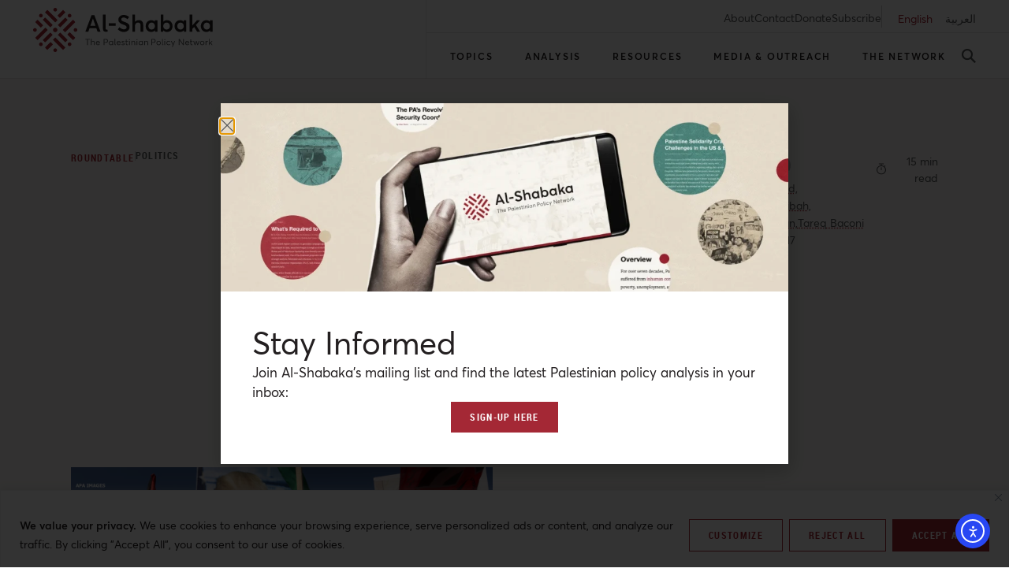

--- FILE ---
content_type: text/html; charset=UTF-8
request_url: https://al-shabaka.org/roundtables/trump-jerusalem-and-the-future-of-palestine/
body_size: 63516
content:
<!doctype html>
<html lang="en-US">
<head>
	<meta charset="UTF-8">
	<meta name="viewport" content="width=device-width, initial-scale=1">
	<link rel="profile" href="https://gmpg.org/xfn/11">
	<meta name='robots' content='index, follow, max-image-preview:large, max-snippet:-1, max-video-preview:-1' />

	<!-- This site is optimized with the Yoast SEO plugin v26.8 - https://yoast.com/product/yoast-seo-wordpress/ -->
	<title>Trump, Jerusalem, and the Future of Palestine | Al-Shabaka</title>
	<meta name="description" content="What does Trump’s recognition of Jerusalem as Israel’s capital mean for Palestine and the Palestinian struggle?" />
	<link rel="canonical" href="https://al-shabaka.org/roundtables/trump-jerusalem-and-the-future-of-palestine/" />
	<meta property="og:locale" content="en_US" />
	<meta property="og:locale:alternate" content="ar_AR" />
	<meta property="og:type" content="article" />
	<meta property="og:title" content="Trump, Jerusalem, and the Future of Palestine | Al-Shabaka" />
	<meta property="og:description" content="What does Trump’s recognition of Jerusalem as Israel’s capital mean for Palestine and the Palestinian struggle?" />
	<meta property="og:url" content="https://al-shabaka.org/roundtables/trump-jerusalem-and-the-future-of-palestine/" />
	<meta property="og:site_name" content="Al-Shabaka" />
	<meta property="article:publisher" content="https://www.facebook.com/alShabakaPalestinianPolicyNetwork" />
	<meta property="article:modified_time" content="2025-09-29T12:12:29+00:00" />
	<meta property="og:image" content="https://al-shabaka.org/wp-content/uploads/2024/02/Jerusalem-Trump-Roundtable.jpg" />
	<meta property="og:image:width" content="1200" />
	<meta property="og:image:height" content="800" />
	<meta property="og:image:type" content="image/jpeg" />
	<meta name="twitter:card" content="summary_large_image" />
	<meta name="twitter:site" content="@AlShabaka" />
	<meta name="twitter:label1" content="Est. reading time" />
	<meta name="twitter:data1" content="13 minutes" />
	<script type="application/ld+json" class="yoast-schema-graph">{"@context":"https://schema.org","@graph":[{"@type":"WebPage","@id":"https://al-shabaka.org/roundtables/trump-jerusalem-and-the-future-of-palestine/","url":"https://al-shabaka.org/roundtables/trump-jerusalem-and-the-future-of-palestine/","name":"Trump, Jerusalem, and the Future of Palestine | Al-Shabaka","isPartOf":{"@id":"https://al-shabaka.org/#website"},"primaryImageOfPage":{"@id":"https://al-shabaka.org/roundtables/trump-jerusalem-and-the-future-of-palestine/#primaryimage"},"image":{"@id":"https://al-shabaka.org/roundtables/trump-jerusalem-and-the-future-of-palestine/#primaryimage"},"thumbnailUrl":"https://al-shabaka.org/wp-content/uploads/2024/02/Jerusalem-Trump-Roundtable.jpg","datePublished":"2017-12-18T03:19:04+00:00","dateModified":"2025-09-29T12:12:29+00:00","description":"What does Trump’s recognition of Jerusalem as Israel’s capital mean for Palestine and the Palestinian struggle?","breadcrumb":{"@id":"https://al-shabaka.org/roundtables/trump-jerusalem-and-the-future-of-palestine/#breadcrumb"},"inLanguage":"en-US","potentialAction":[{"@type":"ReadAction","target":["https://al-shabaka.org/roundtables/trump-jerusalem-and-the-future-of-palestine/"]}]},{"@type":"ImageObject","inLanguage":"en-US","@id":"https://al-shabaka.org/roundtables/trump-jerusalem-and-the-future-of-palestine/#primaryimage","url":"https://al-shabaka.org/wp-content/uploads/2024/02/Jerusalem-Trump-Roundtable.jpg","contentUrl":"https://al-shabaka.org/wp-content/uploads/2024/02/Jerusalem-Trump-Roundtable.jpg","width":1200,"height":800,"caption":"Article - Trump, Jerusalem, and the Future of Palestine"},{"@type":"BreadcrumbList","@id":"https://al-shabaka.org/roundtables/trump-jerusalem-and-the-future-of-palestine/#breadcrumb","itemListElement":[{"@type":"ListItem","position":1,"name":"Home","item":"https://al-shabaka.org/"},{"@type":"ListItem","position":2,"name":"Trump, Jerusalem, and the Future of Palestine"}]},{"@type":"WebSite","@id":"https://al-shabaka.org/#website","url":"https://al-shabaka.org/","name":"Al-Shabaka","description":"The Palestinian Policy Network.","publisher":{"@id":"https://al-shabaka.org/#organization"},"potentialAction":[{"@type":"SearchAction","target":{"@type":"EntryPoint","urlTemplate":"https://al-shabaka.org/?s={search_term_string}"},"query-input":{"@type":"PropertyValueSpecification","valueRequired":true,"valueName":"search_term_string"}}],"inLanguage":"en-US"},{"@type":"Organization","@id":"https://al-shabaka.org/#organization","name":"Al-Shabaka: The Palestinian Policy Network","url":"https://al-shabaka.org/","logo":{"@type":"ImageObject","inLanguage":"en-US","@id":"https://al-shabaka.org/#/schema/logo/image/","url":"https://al-shabaka.org/wp-content/uploads/2022/12/al-shabaka_logo.svg","contentUrl":"https://al-shabaka.org/wp-content/uploads/2022/12/al-shabaka_logo.svg","width":260,"height":64,"caption":"Al-Shabaka: The Palestinian Policy Network"},"image":{"@id":"https://al-shabaka.org/#/schema/logo/image/"},"sameAs":["https://www.facebook.com/alShabakaPalestinianPolicyNetwork","https://x.com/AlShabaka","https://www.instagram.com/al.shabaka","https://www.youtube.com/@AlshabakaOrgNetwork","https://www.linkedin.com/company/al-shabaka"]}]}</script>
	<!-- / Yoast SEO plugin. -->


<link rel="alternate" href="https://al-shabaka.org/roundtables/trump-jerusalem-and-the-future-of-palestine/" hreflang="en" />
<link rel="alternate" href="https://al-shabaka.org/roundtables/%D8%AA%D8%B1%D8%A7%D9%85%D8%A8-%D9%88%D8%A7%D9%84%D9%82%D8%AF%D8%B3-%D9%88%D9%85%D8%B3%D8%AA%D9%82%D8%A8%D9%84-%D9%81%D9%84%D8%B3%D8%B7%D9%8A%D9%86/" hreflang="ar" />
<link rel='dns-prefetch' href='//cdn.elementor.com' />
<link rel="alternate" title="oEmbed (JSON)" type="application/json+oembed" href="https://al-shabaka.org/wp-json/oembed/1.0/embed?url=https%3A%2F%2Fal-shabaka.org%2Froundtables%2Ftrump-jerusalem-and-the-future-of-palestine%2F&#038;lang=en" />
<link rel="alternate" title="oEmbed (XML)" type="text/xml+oembed" href="https://al-shabaka.org/wp-json/oembed/1.0/embed?url=https%3A%2F%2Fal-shabaka.org%2Froundtables%2Ftrump-jerusalem-and-the-future-of-palestine%2F&#038;format=xml&#038;lang=en" />
<style id='wp-img-auto-sizes-contain-inline-css' type='text/css'>
img:is([sizes=auto i],[sizes^="auto," i]){contain-intrinsic-size:3000px 1500px}
/*# sourceURL=wp-img-auto-sizes-contain-inline-css */
</style>
<link rel='stylesheet' id='wp-block-library-css' href='https://al-shabaka.org/wp-includes/css/dist/block-library/style.min.css?ver=6.9' type='text/css' media='all' />
<style id='classic-theme-styles-inline-css' type='text/css'>
/*! This file is auto-generated */
.wp-block-button__link{color:#fff;background-color:#32373c;border-radius:9999px;box-shadow:none;text-decoration:none;padding:calc(.667em + 2px) calc(1.333em + 2px);font-size:1.125em}.wp-block-file__button{background:#32373c;color:#fff;text-decoration:none}
/*# sourceURL=/wp-includes/css/classic-themes.min.css */
</style>
<style id='global-styles-inline-css' type='text/css'>
:root{--wp--preset--aspect-ratio--square: 1;--wp--preset--aspect-ratio--4-3: 4/3;--wp--preset--aspect-ratio--3-4: 3/4;--wp--preset--aspect-ratio--3-2: 3/2;--wp--preset--aspect-ratio--2-3: 2/3;--wp--preset--aspect-ratio--16-9: 16/9;--wp--preset--aspect-ratio--9-16: 9/16;--wp--preset--color--black: #000000;--wp--preset--color--cyan-bluish-gray: #abb8c3;--wp--preset--color--white: #ffffff;--wp--preset--color--pale-pink: #f78da7;--wp--preset--color--vivid-red: #cf2e2e;--wp--preset--color--luminous-vivid-orange: #ff6900;--wp--preset--color--luminous-vivid-amber: #fcb900;--wp--preset--color--light-green-cyan: #7bdcb5;--wp--preset--color--vivid-green-cyan: #00d084;--wp--preset--color--pale-cyan-blue: #8ed1fc;--wp--preset--color--vivid-cyan-blue: #0693e3;--wp--preset--color--vivid-purple: #9b51e0;--wp--preset--gradient--vivid-cyan-blue-to-vivid-purple: linear-gradient(135deg,rgb(6,147,227) 0%,rgb(155,81,224) 100%);--wp--preset--gradient--light-green-cyan-to-vivid-green-cyan: linear-gradient(135deg,rgb(122,220,180) 0%,rgb(0,208,130) 100%);--wp--preset--gradient--luminous-vivid-amber-to-luminous-vivid-orange: linear-gradient(135deg,rgb(252,185,0) 0%,rgb(255,105,0) 100%);--wp--preset--gradient--luminous-vivid-orange-to-vivid-red: linear-gradient(135deg,rgb(255,105,0) 0%,rgb(207,46,46) 100%);--wp--preset--gradient--very-light-gray-to-cyan-bluish-gray: linear-gradient(135deg,rgb(238,238,238) 0%,rgb(169,184,195) 100%);--wp--preset--gradient--cool-to-warm-spectrum: linear-gradient(135deg,rgb(74,234,220) 0%,rgb(151,120,209) 20%,rgb(207,42,186) 40%,rgb(238,44,130) 60%,rgb(251,105,98) 80%,rgb(254,248,76) 100%);--wp--preset--gradient--blush-light-purple: linear-gradient(135deg,rgb(255,206,236) 0%,rgb(152,150,240) 100%);--wp--preset--gradient--blush-bordeaux: linear-gradient(135deg,rgb(254,205,165) 0%,rgb(254,45,45) 50%,rgb(107,0,62) 100%);--wp--preset--gradient--luminous-dusk: linear-gradient(135deg,rgb(255,203,112) 0%,rgb(199,81,192) 50%,rgb(65,88,208) 100%);--wp--preset--gradient--pale-ocean: linear-gradient(135deg,rgb(255,245,203) 0%,rgb(182,227,212) 50%,rgb(51,167,181) 100%);--wp--preset--gradient--electric-grass: linear-gradient(135deg,rgb(202,248,128) 0%,rgb(113,206,126) 100%);--wp--preset--gradient--midnight: linear-gradient(135deg,rgb(2,3,129) 0%,rgb(40,116,252) 100%);--wp--preset--font-size--small: 13px;--wp--preset--font-size--medium: 20px;--wp--preset--font-size--large: 36px;--wp--preset--font-size--x-large: 42px;--wp--preset--spacing--20: 0.44rem;--wp--preset--spacing--30: 0.67rem;--wp--preset--spacing--40: 1rem;--wp--preset--spacing--50: 1.5rem;--wp--preset--spacing--60: 2.25rem;--wp--preset--spacing--70: 3.38rem;--wp--preset--spacing--80: 5.06rem;--wp--preset--shadow--natural: 6px 6px 9px rgba(0, 0, 0, 0.2);--wp--preset--shadow--deep: 12px 12px 50px rgba(0, 0, 0, 0.4);--wp--preset--shadow--sharp: 6px 6px 0px rgba(0, 0, 0, 0.2);--wp--preset--shadow--outlined: 6px 6px 0px -3px rgb(255, 255, 255), 6px 6px rgb(0, 0, 0);--wp--preset--shadow--crisp: 6px 6px 0px rgb(0, 0, 0);}:where(.is-layout-flex){gap: 0.5em;}:where(.is-layout-grid){gap: 0.5em;}body .is-layout-flex{display: flex;}.is-layout-flex{flex-wrap: wrap;align-items: center;}.is-layout-flex > :is(*, div){margin: 0;}body .is-layout-grid{display: grid;}.is-layout-grid > :is(*, div){margin: 0;}:where(.wp-block-columns.is-layout-flex){gap: 2em;}:where(.wp-block-columns.is-layout-grid){gap: 2em;}:where(.wp-block-post-template.is-layout-flex){gap: 1.25em;}:where(.wp-block-post-template.is-layout-grid){gap: 1.25em;}.has-black-color{color: var(--wp--preset--color--black) !important;}.has-cyan-bluish-gray-color{color: var(--wp--preset--color--cyan-bluish-gray) !important;}.has-white-color{color: var(--wp--preset--color--white) !important;}.has-pale-pink-color{color: var(--wp--preset--color--pale-pink) !important;}.has-vivid-red-color{color: var(--wp--preset--color--vivid-red) !important;}.has-luminous-vivid-orange-color{color: var(--wp--preset--color--luminous-vivid-orange) !important;}.has-luminous-vivid-amber-color{color: var(--wp--preset--color--luminous-vivid-amber) !important;}.has-light-green-cyan-color{color: var(--wp--preset--color--light-green-cyan) !important;}.has-vivid-green-cyan-color{color: var(--wp--preset--color--vivid-green-cyan) !important;}.has-pale-cyan-blue-color{color: var(--wp--preset--color--pale-cyan-blue) !important;}.has-vivid-cyan-blue-color{color: var(--wp--preset--color--vivid-cyan-blue) !important;}.has-vivid-purple-color{color: var(--wp--preset--color--vivid-purple) !important;}.has-black-background-color{background-color: var(--wp--preset--color--black) !important;}.has-cyan-bluish-gray-background-color{background-color: var(--wp--preset--color--cyan-bluish-gray) !important;}.has-white-background-color{background-color: var(--wp--preset--color--white) !important;}.has-pale-pink-background-color{background-color: var(--wp--preset--color--pale-pink) !important;}.has-vivid-red-background-color{background-color: var(--wp--preset--color--vivid-red) !important;}.has-luminous-vivid-orange-background-color{background-color: var(--wp--preset--color--luminous-vivid-orange) !important;}.has-luminous-vivid-amber-background-color{background-color: var(--wp--preset--color--luminous-vivid-amber) !important;}.has-light-green-cyan-background-color{background-color: var(--wp--preset--color--light-green-cyan) !important;}.has-vivid-green-cyan-background-color{background-color: var(--wp--preset--color--vivid-green-cyan) !important;}.has-pale-cyan-blue-background-color{background-color: var(--wp--preset--color--pale-cyan-blue) !important;}.has-vivid-cyan-blue-background-color{background-color: var(--wp--preset--color--vivid-cyan-blue) !important;}.has-vivid-purple-background-color{background-color: var(--wp--preset--color--vivid-purple) !important;}.has-black-border-color{border-color: var(--wp--preset--color--black) !important;}.has-cyan-bluish-gray-border-color{border-color: var(--wp--preset--color--cyan-bluish-gray) !important;}.has-white-border-color{border-color: var(--wp--preset--color--white) !important;}.has-pale-pink-border-color{border-color: var(--wp--preset--color--pale-pink) !important;}.has-vivid-red-border-color{border-color: var(--wp--preset--color--vivid-red) !important;}.has-luminous-vivid-orange-border-color{border-color: var(--wp--preset--color--luminous-vivid-orange) !important;}.has-luminous-vivid-amber-border-color{border-color: var(--wp--preset--color--luminous-vivid-amber) !important;}.has-light-green-cyan-border-color{border-color: var(--wp--preset--color--light-green-cyan) !important;}.has-vivid-green-cyan-border-color{border-color: var(--wp--preset--color--vivid-green-cyan) !important;}.has-pale-cyan-blue-border-color{border-color: var(--wp--preset--color--pale-cyan-blue) !important;}.has-vivid-cyan-blue-border-color{border-color: var(--wp--preset--color--vivid-cyan-blue) !important;}.has-vivid-purple-border-color{border-color: var(--wp--preset--color--vivid-purple) !important;}.has-vivid-cyan-blue-to-vivid-purple-gradient-background{background: var(--wp--preset--gradient--vivid-cyan-blue-to-vivid-purple) !important;}.has-light-green-cyan-to-vivid-green-cyan-gradient-background{background: var(--wp--preset--gradient--light-green-cyan-to-vivid-green-cyan) !important;}.has-luminous-vivid-amber-to-luminous-vivid-orange-gradient-background{background: var(--wp--preset--gradient--luminous-vivid-amber-to-luminous-vivid-orange) !important;}.has-luminous-vivid-orange-to-vivid-red-gradient-background{background: var(--wp--preset--gradient--luminous-vivid-orange-to-vivid-red) !important;}.has-very-light-gray-to-cyan-bluish-gray-gradient-background{background: var(--wp--preset--gradient--very-light-gray-to-cyan-bluish-gray) !important;}.has-cool-to-warm-spectrum-gradient-background{background: var(--wp--preset--gradient--cool-to-warm-spectrum) !important;}.has-blush-light-purple-gradient-background{background: var(--wp--preset--gradient--blush-light-purple) !important;}.has-blush-bordeaux-gradient-background{background: var(--wp--preset--gradient--blush-bordeaux) !important;}.has-luminous-dusk-gradient-background{background: var(--wp--preset--gradient--luminous-dusk) !important;}.has-pale-ocean-gradient-background{background: var(--wp--preset--gradient--pale-ocean) !important;}.has-electric-grass-gradient-background{background: var(--wp--preset--gradient--electric-grass) !important;}.has-midnight-gradient-background{background: var(--wp--preset--gradient--midnight) !important;}.has-small-font-size{font-size: var(--wp--preset--font-size--small) !important;}.has-medium-font-size{font-size: var(--wp--preset--font-size--medium) !important;}.has-large-font-size{font-size: var(--wp--preset--font-size--large) !important;}.has-x-large-font-size{font-size: var(--wp--preset--font-size--x-large) !important;}
:where(.wp-block-post-template.is-layout-flex){gap: 1.25em;}:where(.wp-block-post-template.is-layout-grid){gap: 1.25em;}
:where(.wp-block-term-template.is-layout-flex){gap: 1.25em;}:where(.wp-block-term-template.is-layout-grid){gap: 1.25em;}
:where(.wp-block-columns.is-layout-flex){gap: 2em;}:where(.wp-block-columns.is-layout-grid){gap: 2em;}
:root :where(.wp-block-pullquote){font-size: 1.5em;line-height: 1.6;}
/*# sourceURL=global-styles-inline-css */
</style>
<link rel='stylesheet' id='bcct_style-css' href='https://al-shabaka.org/wp-content/plugins/better-click-to-tweet/assets/css/styles.css?ver=3.0' type='text/css' media='all' />
<link rel='stylesheet' id='crp-public-css' href='https://al-shabaka.org/wp-content/plugins/custom-related-posts/dist/public.css?ver=1.8.1' type='text/css' media='all' />
<link rel='stylesheet' id='megamenu-css' href='https://al-shabaka.org/wp-content/uploads/maxmegamenu/style_en_us.css?ver=18b916' type='text/css' media='all' />
<link rel='stylesheet' id='dashicons-css' href='https://al-shabaka.org/wp-includes/css/dashicons.min.css?ver=6.9' type='text/css' media='all' />
<link rel='stylesheet' id='ea11y-widget-fonts-css' href='https://al-shabaka.org/wp-content/plugins/pojo-accessibility/assets/build/fonts.css?ver=4.0.1' type='text/css' media='all' />
<link rel='stylesheet' id='ea11y-skip-link-css' href='https://al-shabaka.org/wp-content/plugins/pojo-accessibility/assets/build/skip-link.css?ver=4.0.1' type='text/css' media='all' />
<link rel='stylesheet' id='elementor-frontend-css' href='https://al-shabaka.org/wp-content/plugins/elementor/assets/css/frontend.min.css?ver=3.34.2' type='text/css' media='all' />
<link rel='stylesheet' id='widget-icon-list-css' href='https://al-shabaka.org/wp-content/plugins/elementor/assets/css/widget-icon-list.min.css?ver=3.34.2' type='text/css' media='all' />
<link rel='stylesheet' id='e-animation-fadeIn-css' href='https://al-shabaka.org/wp-content/plugins/elementor/assets/lib/animations/styles/fadeIn.min.css?ver=3.34.2' type='text/css' media='all' />
<link rel='stylesheet' id='swiper-css' href='https://al-shabaka.org/wp-content/plugins/elementor/assets/lib/swiper/v8/css/swiper.min.css?ver=8.4.5' type='text/css' media='all' />
<link rel='stylesheet' id='e-swiper-css' href='https://al-shabaka.org/wp-content/plugins/elementor/assets/css/conditionals/e-swiper.min.css?ver=3.34.2' type='text/css' media='all' />
<link rel='stylesheet' id='e-sticky-css' href='https://al-shabaka.org/wp-content/plugins/elementor-pro/assets/css/modules/sticky.min.css?ver=3.34.2' type='text/css' media='all' />
<link rel='stylesheet' id='widget-heading-css' href='https://al-shabaka.org/wp-content/plugins/elementor/assets/css/widget-heading.min.css?ver=3.34.2' type='text/css' media='all' />
<link rel='stylesheet' id='widget-social-icons-css' href='https://al-shabaka.org/wp-content/plugins/elementor/assets/css/widget-social-icons.min.css?ver=3.34.2' type='text/css' media='all' />
<link rel='stylesheet' id='e-apple-webkit-css' href='https://al-shabaka.org/wp-content/plugins/elementor/assets/css/conditionals/apple-webkit.min.css?ver=3.34.2' type='text/css' media='all' />
<link rel='stylesheet' id='widget-divider-css' href='https://al-shabaka.org/wp-content/plugins/elementor/assets/css/widget-divider.min.css?ver=3.34.2' type='text/css' media='all' />
<link rel='stylesheet' id='widget-spacer-css' href='https://al-shabaka.org/wp-content/plugins/elementor/assets/css/widget-spacer.min.css?ver=3.34.2' type='text/css' media='all' />
<link rel='stylesheet' id='widget-share-buttons-css' href='https://al-shabaka.org/wp-content/plugins/elementor-pro/assets/css/widget-share-buttons.min.css?ver=3.34.2' type='text/css' media='all' />
<link rel='stylesheet' id='elementor-icons-shared-0-css' href='https://al-shabaka.org/wp-content/plugins/elementor/assets/lib/font-awesome/css/fontawesome.min.css?ver=5.15.3' type='text/css' media='all' />
<link rel='stylesheet' id='elementor-icons-fa-solid-css' href='https://al-shabaka.org/wp-content/plugins/elementor/assets/lib/font-awesome/css/solid.min.css?ver=5.15.3' type='text/css' media='all' />
<link rel='stylesheet' id='elementor-icons-fa-brands-css' href='https://al-shabaka.org/wp-content/plugins/elementor/assets/lib/font-awesome/css/brands.min.css?ver=5.15.3' type='text/css' media='all' />
<link rel='stylesheet' id='widget-table-of-contents-css' href='https://al-shabaka.org/wp-content/plugins/elementor-pro/assets/css/widget-table-of-contents.min.css?ver=3.34.2' type='text/css' media='all' />
<link rel='stylesheet' id='widget-image-css' href='https://al-shabaka.org/wp-content/plugins/elementor/assets/css/widget-image.min.css?ver=3.34.2' type='text/css' media='all' />
<link rel='stylesheet' id='e-popup-css' href='https://al-shabaka.org/wp-content/plugins/elementor-pro/assets/css/conditionals/popup.min.css?ver=3.34.2' type='text/css' media='all' />
<link rel='stylesheet' id='widget-nav-menu-css' href='https://al-shabaka.org/wp-content/plugins/elementor-pro/assets/css/widget-nav-menu.min.css?ver=3.34.2' type='text/css' media='all' />
<link rel='stylesheet' id='e-animation-slideInLeft-css' href='https://al-shabaka.org/wp-content/plugins/elementor/assets/lib/animations/styles/slideInLeft.min.css?ver=3.34.2' type='text/css' media='all' />
<link rel='stylesheet' id='widget-search-form-css' href='https://al-shabaka.org/wp-content/plugins/elementor-pro/assets/css/widget-search-form.min.css?ver=3.34.2' type='text/css' media='all' />
<link rel='stylesheet' id='e-animation-slideInDown-css' href='https://al-shabaka.org/wp-content/plugins/elementor/assets/lib/animations/styles/slideInDown.min.css?ver=3.34.2' type='text/css' media='all' />
<link rel='stylesheet' id='elementor-icons-css' href='https://al-shabaka.org/wp-content/plugins/elementor/assets/lib/eicons/css/elementor-icons.min.css?ver=5.46.0' type='text/css' media='all' />
<link rel='stylesheet' id='elementor-post-9-css' href='https://al-shabaka.org/wp-content/uploads/elementor/css/post-9.css?ver=1769270580' type='text/css' media='all' />
<link rel='stylesheet' id='cpel-language-switcher-css' href='https://al-shabaka.org/wp-content/plugins/connect-polylang-elementor/assets/css/language-switcher.min.css?ver=2.5.5' type='text/css' media='all' />
<link rel='stylesheet' id='jet-engine-frontend-css' href='https://al-shabaka.org/wp-content/plugins/jet-engine/assets/css/frontend.css?ver=3.8.3' type='text/css' media='all' />
<link rel='stylesheet' id='elementor-post-131-css' href='https://al-shabaka.org/wp-content/uploads/elementor/css/post-131.css?ver=1769270580' type='text/css' media='all' />
<link rel='stylesheet' id='elementor-post-189-css' href='https://al-shabaka.org/wp-content/uploads/elementor/css/post-189.css?ver=1769270580' type='text/css' media='all' />
<link rel='stylesheet' id='elementor-post-32124-css' href='https://al-shabaka.org/wp-content/uploads/elementor/css/post-32124.css?ver=1769270584' type='text/css' media='all' />
<link rel='stylesheet' id='elementor-post-354-css' href='https://al-shabaka.org/wp-content/uploads/elementor/css/post-354.css?ver=1769270584' type='text/css' media='all' />
<link rel='stylesheet' id='elementor-post-543-css' href='https://al-shabaka.org/wp-content/uploads/elementor/css/post-543.css?ver=1769270580' type='text/css' media='all' />
<link rel='stylesheet' id='elementor-post-24217-css' href='https://al-shabaka.org/wp-content/uploads/elementor/css/post-24217.css?ver=1769270580' type='text/css' media='all' />
<link rel='stylesheet' id='elementor-post-802-css' href='https://al-shabaka.org/wp-content/uploads/elementor/css/post-802.css?ver=1769270580' type='text/css' media='all' />
<link rel='stylesheet' id='elementor-post-732-css' href='https://al-shabaka.org/wp-content/uploads/elementor/css/post-732.css?ver=1769270580' type='text/css' media='all' />
<script type="text/javascript" id="cookie-law-info-js-extra">
/* <![CDATA[ */
var _ckyConfig = {"_ipData":[],"_assetsURL":"https://al-shabaka.org/wp-content/plugins/cookie-law-info/lite/frontend/images/","_publicURL":"https://al-shabaka.org","_expiry":"365","_categories":[{"name":"Necessary","slug":"necessary","isNecessary":true,"ccpaDoNotSell":true,"cookies":[],"active":true,"defaultConsent":{"gdpr":true,"ccpa":true}},{"name":"Functional","slug":"functional","isNecessary":false,"ccpaDoNotSell":true,"cookies":[],"active":true,"defaultConsent":{"gdpr":false,"ccpa":false}},{"name":"Analytics","slug":"analytics","isNecessary":false,"ccpaDoNotSell":true,"cookies":[],"active":true,"defaultConsent":{"gdpr":false,"ccpa":false}},{"name":"Performance","slug":"performance","isNecessary":false,"ccpaDoNotSell":true,"cookies":[],"active":true,"defaultConsent":{"gdpr":false,"ccpa":false}},{"name":"Advertisement","slug":"advertisement","isNecessary":false,"ccpaDoNotSell":true,"cookies":[],"active":true,"defaultConsent":{"gdpr":false,"ccpa":false}}],"_activeLaw":"gdpr","_rootDomain":"","_block":"1","_showBanner":"1","_bannerConfig":{"settings":{"type":"banner","preferenceCenterType":"popup","position":"bottom","applicableLaw":"gdpr"},"behaviours":{"reloadBannerOnAccept":false,"loadAnalyticsByDefault":false,"animations":{"onLoad":"animate","onHide":"sticky"}},"config":{"revisitConsent":{"status":false,"tag":"revisit-consent","position":"bottom-left","meta":{"url":"#"},"styles":{"background-color":"#A42835"},"elements":{"title":{"type":"text","tag":"revisit-consent-title","status":true,"styles":{"color":"#0056a7"}}}},"preferenceCenter":{"toggle":{"status":true,"tag":"detail-category-toggle","type":"toggle","states":{"active":{"styles":{"background-color":"#1863DC"}},"inactive":{"styles":{"background-color":"#D0D5D2"}}}}},"categoryPreview":{"status":false,"toggle":{"status":true,"tag":"detail-category-preview-toggle","type":"toggle","states":{"active":{"styles":{"background-color":"#1863DC"}},"inactive":{"styles":{"background-color":"#D0D5D2"}}}}},"videoPlaceholder":{"status":true,"styles":{"background-color":"#231F20","border-color":"#231F20","color":"#ffffff"}},"readMore":{"status":false,"tag":"readmore-button","type":"link","meta":{"noFollow":true,"newTab":true},"styles":{"color":"#231F20","background-color":"transparent","border-color":"transparent"}},"showMore":{"status":true,"tag":"show-desc-button","type":"button","styles":{"color":"#1863DC"}},"showLess":{"status":true,"tag":"hide-desc-button","type":"button","styles":{"color":"#1863DC"}},"alwaysActive":{"status":true,"tag":"always-active","styles":{"color":"#008000"}},"manualLinks":{"status":true,"tag":"manual-links","type":"link","styles":{"color":"#1863DC"}},"auditTable":{"status":true},"optOption":{"status":true,"toggle":{"status":true,"tag":"optout-option-toggle","type":"toggle","states":{"active":{"styles":{"background-color":"#1863dc"}},"inactive":{"styles":{"background-color":"#FFFFFF"}}}}}}},"_version":"3.3.9.1","_logConsent":"1","_tags":[{"tag":"accept-button","styles":{"color":"#FFFFFF","background-color":"#A42835","border-color":"#A42835"}},{"tag":"reject-button","styles":{"color":"#A42835","background-color":"#FFFFFF","border-color":"#A42835"}},{"tag":"settings-button","styles":{"color":"#A42835","background-color":"#FFFFFF","border-color":"#A42835"}},{"tag":"readmore-button","styles":{"color":"#231F20","background-color":"transparent","border-color":"transparent"}},{"tag":"donotsell-button","styles":{"color":"#1863DC","background-color":"transparent","border-color":"transparent"}},{"tag":"show-desc-button","styles":{"color":"#1863DC"}},{"tag":"hide-desc-button","styles":{"color":"#1863DC"}},{"tag":"cky-always-active","styles":[]},{"tag":"cky-link","styles":[]},{"tag":"accept-button","styles":{"color":"#FFFFFF","background-color":"#A42835","border-color":"#A42835"}},{"tag":"revisit-consent","styles":{"background-color":"#A42835"}}],"_shortCodes":[{"key":"cky_readmore","content":"\u003Ca href=\"#\" class=\"cky-policy\" aria-label=\"Cookie Policy\" target=\"_blank\" rel=\"noopener\" data-cky-tag=\"readmore-button\"\u003ECookie Policy\u003C/a\u003E","tag":"readmore-button","status":false,"attributes":{"rel":"nofollow","target":"_blank"}},{"key":"cky_show_desc","content":"\u003Cbutton class=\"cky-show-desc-btn\" data-cky-tag=\"show-desc-button\" aria-label=\"Show more\"\u003EShow more\u003C/button\u003E","tag":"show-desc-button","status":true,"attributes":[]},{"key":"cky_hide_desc","content":"\u003Cbutton class=\"cky-show-desc-btn\" data-cky-tag=\"hide-desc-button\" aria-label=\"Show less\"\u003EShow less\u003C/button\u003E","tag":"hide-desc-button","status":true,"attributes":[]},{"key":"cky_optout_show_desc","content":"[cky_optout_show_desc]","tag":"optout-show-desc-button","status":true,"attributes":[]},{"key":"cky_optout_hide_desc","content":"[cky_optout_hide_desc]","tag":"optout-hide-desc-button","status":true,"attributes":[]},{"key":"cky_category_toggle_label","content":"[cky_{{status}}_category_label] [cky_preference_{{category_slug}}_title]","tag":"","status":true,"attributes":[]},{"key":"cky_enable_category_label","content":"Enable","tag":"","status":true,"attributes":[]},{"key":"cky_disable_category_label","content":"Disable","tag":"","status":true,"attributes":[]},{"key":"cky_video_placeholder","content":"\u003Cdiv class=\"video-placeholder-normal\" data-cky-tag=\"video-placeholder\" id=\"[UNIQUEID]\"\u003E\u003Cp class=\"video-placeholder-text-normal\" data-cky-tag=\"placeholder-title\"\u003EPlease accept cookies to access this content\u003C/p\u003E\u003C/div\u003E","tag":"","status":true,"attributes":[]},{"key":"cky_enable_optout_label","content":"Enable","tag":"","status":true,"attributes":[]},{"key":"cky_disable_optout_label","content":"Disable","tag":"","status":true,"attributes":[]},{"key":"cky_optout_toggle_label","content":"[cky_{{status}}_optout_label] [cky_optout_option_title]","tag":"","status":true,"attributes":[]},{"key":"cky_optout_option_title","content":"Do Not Sell or Share My Personal Information","tag":"","status":true,"attributes":[]},{"key":"cky_optout_close_label","content":"Close","tag":"","status":true,"attributes":[]},{"key":"cky_preference_close_label","content":"Close","tag":"","status":true,"attributes":[]}],"_rtl":"","_language":"en","_providersToBlock":[]};
var _ckyStyles = {"css":".cky-overlay{background: #000000; opacity: 0.4; position: fixed; top: 0; left: 0; width: 100%; height: 100%; z-index: 99999999;}.cky-hide{display: none;}.cky-btn-revisit-wrapper{display: flex; align-items: center; justify-content: center; background: #0056a7; width: 45px; height: 45px; border-radius: 50%; position: fixed; z-index: 999999; cursor: pointer;}.cky-revisit-bottom-left{bottom: 15px; left: 15px;}.cky-revisit-bottom-right{bottom: 15px; right: 15px;}.cky-btn-revisit-wrapper .cky-btn-revisit{display: flex; align-items: center; justify-content: center; background: none; border: none; cursor: pointer; position: relative; margin: 0; padding: 0;}.cky-btn-revisit-wrapper .cky-btn-revisit img{max-width: fit-content; margin: 0; height: 30px; width: 30px;}.cky-revisit-bottom-left:hover::before{content: attr(data-tooltip); position: absolute; background: #4e4b66; color: #ffffff; left: calc(100% + 7px); font-size: 12px; line-height: 16px; width: max-content; padding: 4px 8px; border-radius: 4px;}.cky-revisit-bottom-left:hover::after{position: absolute; content: \"\"; border: 5px solid transparent; left: calc(100% + 2px); border-left-width: 0; border-right-color: #4e4b66;}.cky-revisit-bottom-right:hover::before{content: attr(data-tooltip); position: absolute; background: #4e4b66; color: #ffffff; right: calc(100% + 7px); font-size: 12px; line-height: 16px; width: max-content; padding: 4px 8px; border-radius: 4px;}.cky-revisit-bottom-right:hover::after{position: absolute; content: \"\"; border: 5px solid transparent; right: calc(100% + 2px); border-right-width: 0; border-left-color: #4e4b66;}.cky-revisit-hide{display: none;}.cky-consent-container{position: fixed; width: 100%; box-sizing: border-box; z-index: 9999999;}.cky-consent-container .cky-consent-bar{background: #ffffff; border: 1px solid; padding: 16.5px 24px; box-shadow: 0 -1px 10px 0 #acabab4d;}.cky-banner-bottom{bottom: 0; left: 0;}.cky-banner-top{top: 0; left: 0;}.cky-custom-brand-logo-wrapper .cky-custom-brand-logo{width: 100px; height: auto; margin: 0 0 12px 0;}.cky-notice .cky-title{color: #212121; font-weight: 700; font-size: 18px; line-height: 24px; margin: 0 0 12px 0;}.cky-notice-group{display: flex; justify-content: space-between; align-items: center; font-size: 14px; line-height: 24px; font-weight: 400;}.cky-notice-des *,.cky-preference-content-wrapper *,.cky-accordion-header-des *,.cky-gpc-wrapper .cky-gpc-desc *{font-size: 14px;}.cky-notice-des{color: #212121; font-size: 14px; line-height: 24px; font-weight: 400;}.cky-notice-des img{height: 25px; width: 25px;}.cky-consent-bar .cky-notice-des p,.cky-gpc-wrapper .cky-gpc-desc p,.cky-preference-body-wrapper .cky-preference-content-wrapper p,.cky-accordion-header-wrapper .cky-accordion-header-des p,.cky-cookie-des-table li div:last-child p{color: inherit; margin-top: 0; overflow-wrap: break-word;}.cky-notice-des P:last-child,.cky-preference-content-wrapper p:last-child,.cky-cookie-des-table li div:last-child p:last-child,.cky-gpc-wrapper .cky-gpc-desc p:last-child{margin-bottom: 0;}.cky-notice-des a.cky-policy,.cky-notice-des button.cky-policy{font-size: 14px; color: #1863dc; white-space: nowrap; cursor: pointer; background: transparent; border: 1px solid; text-decoration: underline;}.cky-notice-des button.cky-policy{padding: 0;}.cky-notice-des a.cky-policy:focus-visible,.cky-notice-des button.cky-policy:focus-visible,.cky-preference-content-wrapper .cky-show-desc-btn:focus-visible,.cky-accordion-header .cky-accordion-btn:focus-visible,.cky-preference-header .cky-btn-close:focus-visible,.cky-switch input[type=\"checkbox\"]:focus-visible,.cky-footer-wrapper a:focus-visible,.cky-btn:focus-visible{outline: 2px solid #1863dc; outline-offset: 2px;}.cky-btn:focus:not(:focus-visible),.cky-accordion-header .cky-accordion-btn:focus:not(:focus-visible),.cky-preference-content-wrapper .cky-show-desc-btn:focus:not(:focus-visible),.cky-btn-revisit-wrapper .cky-btn-revisit:focus:not(:focus-visible),.cky-preference-header .cky-btn-close:focus:not(:focus-visible),.cky-consent-bar .cky-banner-btn-close:focus:not(:focus-visible){outline: 0;}button.cky-show-desc-btn:not(:hover):not(:active){color: #1863dc; background: transparent;}button.cky-accordion-btn:not(:hover):not(:active),button.cky-banner-btn-close:not(:hover):not(:active),button.cky-btn-close:not(:hover):not(:active),button.cky-btn-revisit:not(:hover):not(:active){background: transparent;}.cky-consent-bar button:hover,.cky-modal.cky-modal-open button:hover,.cky-consent-bar button:focus,.cky-modal.cky-modal-open button:focus{text-decoration: none;}.cky-notice-btn-wrapper{display: flex; justify-content: center; align-items: center; margin-left: 15px;}.cky-notice-btn-wrapper .cky-btn{text-shadow: none; box-shadow: none;}.cky-btn{font-size: 14px; font-family: inherit; line-height: 24px; padding: 8px 27px; font-weight: 500; margin: 0 8px 0 0; border-radius: 2px; white-space: nowrap; cursor: pointer; text-align: center; text-transform: none; min-height: 0;}.cky-btn:hover{opacity: 0.8;}.cky-btn-customize{color: #1863dc; background: transparent; border: 2px solid #1863dc;}.cky-btn-reject{color: #1863dc; background: transparent; border: 2px solid #1863dc;}.cky-btn-accept{background: #1863dc; color: #ffffff; border: 2px solid #1863dc;}.cky-btn:last-child{margin-right: 0;}@media (max-width: 768px){.cky-notice-group{display: block;}.cky-notice-btn-wrapper{margin-left: 0;}.cky-notice-btn-wrapper .cky-btn{flex: auto; max-width: 100%; margin-top: 10px; white-space: unset;}}@media (max-width: 576px){.cky-notice-btn-wrapper{flex-direction: column;}.cky-custom-brand-logo-wrapper, .cky-notice .cky-title, .cky-notice-des, .cky-notice-btn-wrapper{padding: 0 28px;}.cky-consent-container .cky-consent-bar{padding: 16.5px 0;}.cky-notice-des{max-height: 40vh; overflow-y: scroll;}.cky-notice-btn-wrapper .cky-btn{width: 100%; padding: 8px; margin-right: 0;}.cky-notice-btn-wrapper .cky-btn-accept{order: 1;}.cky-notice-btn-wrapper .cky-btn-reject{order: 3;}.cky-notice-btn-wrapper .cky-btn-customize{order: 2;}}@media (max-width: 425px){.cky-custom-brand-logo-wrapper, .cky-notice .cky-title, .cky-notice-des, .cky-notice-btn-wrapper{padding: 0 24px;}.cky-notice-btn-wrapper{flex-direction: column;}.cky-btn{width: 100%; margin: 10px 0 0 0;}.cky-notice-btn-wrapper .cky-btn-customize{order: 2;}.cky-notice-btn-wrapper .cky-btn-reject{order: 3;}.cky-notice-btn-wrapper .cky-btn-accept{order: 1; margin-top: 16px;}}@media (max-width: 352px){.cky-notice .cky-title{font-size: 16px;}.cky-notice-des *{font-size: 12px;}.cky-notice-des, .cky-btn{font-size: 12px;}}.cky-modal.cky-modal-open{display: flex; visibility: visible; -webkit-transform: translate(-50%, -50%); -moz-transform: translate(-50%, -50%); -ms-transform: translate(-50%, -50%); -o-transform: translate(-50%, -50%); transform: translate(-50%, -50%); top: 50%; left: 50%; transition: all 1s ease;}.cky-modal{box-shadow: 0 32px 68px rgba(0, 0, 0, 0.3); margin: 0 auto; position: fixed; max-width: 100%; background: #ffffff; top: 50%; box-sizing: border-box; border-radius: 6px; z-index: 999999999; color: #212121; -webkit-transform: translate(-50%, 100%); -moz-transform: translate(-50%, 100%); -ms-transform: translate(-50%, 100%); -o-transform: translate(-50%, 100%); transform: translate(-50%, 100%); visibility: hidden; transition: all 0s ease;}.cky-preference-center{max-height: 79vh; overflow: hidden; width: 845px; overflow: hidden; flex: 1 1 0; display: flex; flex-direction: column; border-radius: 6px;}.cky-preference-header{display: flex; align-items: center; justify-content: space-between; padding: 22px 24px; border-bottom: 1px solid;}.cky-preference-header .cky-preference-title{font-size: 18px; font-weight: 700; line-height: 24px;}.cky-preference-header .cky-btn-close{margin: 0; cursor: pointer; vertical-align: middle; padding: 0; background: none; border: none; width: auto; height: auto; min-height: 0; line-height: 0; text-shadow: none; box-shadow: none;}.cky-preference-header .cky-btn-close img{margin: 0; height: 10px; width: 10px;}.cky-preference-body-wrapper{padding: 0 24px; flex: 1; overflow: auto; box-sizing: border-box;}.cky-preference-content-wrapper,.cky-gpc-wrapper .cky-gpc-desc{font-size: 14px; line-height: 24px; font-weight: 400; padding: 12px 0;}.cky-preference-content-wrapper{border-bottom: 1px solid;}.cky-preference-content-wrapper img{height: 25px; width: 25px;}.cky-preference-content-wrapper .cky-show-desc-btn{font-size: 14px; font-family: inherit; color: #1863dc; text-decoration: none; line-height: 24px; padding: 0; margin: 0; white-space: nowrap; cursor: pointer; background: transparent; border-color: transparent; text-transform: none; min-height: 0; text-shadow: none; box-shadow: none;}.cky-accordion-wrapper{margin-bottom: 10px;}.cky-accordion{border-bottom: 1px solid;}.cky-accordion:last-child{border-bottom: none;}.cky-accordion .cky-accordion-item{display: flex; margin-top: 10px;}.cky-accordion .cky-accordion-body{display: none;}.cky-accordion.cky-accordion-active .cky-accordion-body{display: block; padding: 0 22px; margin-bottom: 16px;}.cky-accordion-header-wrapper{cursor: pointer; width: 100%;}.cky-accordion-item .cky-accordion-header{display: flex; justify-content: space-between; align-items: center;}.cky-accordion-header .cky-accordion-btn{font-size: 16px; font-family: inherit; color: #212121; line-height: 24px; background: none; border: none; font-weight: 700; padding: 0; margin: 0; cursor: pointer; text-transform: none; min-height: 0; text-shadow: none; box-shadow: none;}.cky-accordion-header .cky-always-active{color: #008000; font-weight: 600; line-height: 24px; font-size: 14px;}.cky-accordion-header-des{font-size: 14px; line-height: 24px; margin: 10px 0 16px 0;}.cky-accordion-chevron{margin-right: 22px; position: relative; cursor: pointer;}.cky-accordion-chevron-hide{display: none;}.cky-accordion .cky-accordion-chevron i::before{content: \"\"; position: absolute; border-right: 1.4px solid; border-bottom: 1.4px solid; border-color: inherit; height: 6px; width: 6px; -webkit-transform: rotate(-45deg); -moz-transform: rotate(-45deg); -ms-transform: rotate(-45deg); -o-transform: rotate(-45deg); transform: rotate(-45deg); transition: all 0.2s ease-in-out; top: 8px;}.cky-accordion.cky-accordion-active .cky-accordion-chevron i::before{-webkit-transform: rotate(45deg); -moz-transform: rotate(45deg); -ms-transform: rotate(45deg); -o-transform: rotate(45deg); transform: rotate(45deg);}.cky-audit-table{background: #f4f4f4; border-radius: 6px;}.cky-audit-table .cky-empty-cookies-text{color: inherit; font-size: 12px; line-height: 24px; margin: 0; padding: 10px;}.cky-audit-table .cky-cookie-des-table{font-size: 12px; line-height: 24px; font-weight: normal; padding: 15px 10px; border-bottom: 1px solid; border-bottom-color: inherit; margin: 0;}.cky-audit-table .cky-cookie-des-table:last-child{border-bottom: none;}.cky-audit-table .cky-cookie-des-table li{list-style-type: none; display: flex; padding: 3px 0;}.cky-audit-table .cky-cookie-des-table li:first-child{padding-top: 0;}.cky-cookie-des-table li div:first-child{width: 100px; font-weight: 600; word-break: break-word; word-wrap: break-word;}.cky-cookie-des-table li div:last-child{flex: 1; word-break: break-word; word-wrap: break-word; margin-left: 8px;}.cky-footer-shadow{display: block; width: 100%; height: 40px; background: linear-gradient(180deg, rgba(255, 255, 255, 0) 0%, #ffffff 100%); position: absolute; bottom: calc(100% - 1px);}.cky-footer-wrapper{position: relative;}.cky-prefrence-btn-wrapper{display: flex; flex-wrap: wrap; align-items: center; justify-content: center; padding: 22px 24px; border-top: 1px solid;}.cky-prefrence-btn-wrapper .cky-btn{flex: auto; max-width: 100%; text-shadow: none; box-shadow: none;}.cky-btn-preferences{color: #1863dc; background: transparent; border: 2px solid #1863dc;}.cky-preference-header,.cky-preference-body-wrapper,.cky-preference-content-wrapper,.cky-accordion-wrapper,.cky-accordion,.cky-accordion-wrapper,.cky-footer-wrapper,.cky-prefrence-btn-wrapper{border-color: inherit;}@media (max-width: 845px){.cky-modal{max-width: calc(100% - 16px);}}@media (max-width: 576px){.cky-modal{max-width: 100%;}.cky-preference-center{max-height: 100vh;}.cky-prefrence-btn-wrapper{flex-direction: column;}.cky-accordion.cky-accordion-active .cky-accordion-body{padding-right: 0;}.cky-prefrence-btn-wrapper .cky-btn{width: 100%; margin: 10px 0 0 0;}.cky-prefrence-btn-wrapper .cky-btn-reject{order: 3;}.cky-prefrence-btn-wrapper .cky-btn-accept{order: 1; margin-top: 0;}.cky-prefrence-btn-wrapper .cky-btn-preferences{order: 2;}}@media (max-width: 425px){.cky-accordion-chevron{margin-right: 15px;}.cky-notice-btn-wrapper{margin-top: 0;}.cky-accordion.cky-accordion-active .cky-accordion-body{padding: 0 15px;}}@media (max-width: 352px){.cky-preference-header .cky-preference-title{font-size: 16px;}.cky-preference-header{padding: 16px 24px;}.cky-preference-content-wrapper *, .cky-accordion-header-des *{font-size: 12px;}.cky-preference-content-wrapper, .cky-preference-content-wrapper .cky-show-more, .cky-accordion-header .cky-always-active, .cky-accordion-header-des, .cky-preference-content-wrapper .cky-show-desc-btn, .cky-notice-des a.cky-policy{font-size: 12px;}.cky-accordion-header .cky-accordion-btn{font-size: 14px;}}.cky-switch{display: flex;}.cky-switch input[type=\"checkbox\"]{position: relative; width: 44px; height: 24px; margin: 0; background: #d0d5d2; -webkit-appearance: none; border-radius: 50px; cursor: pointer; outline: 0; border: none; top: 0;}.cky-switch input[type=\"checkbox\"]:checked{background: #1863dc;}.cky-switch input[type=\"checkbox\"]:before{position: absolute; content: \"\"; height: 20px; width: 20px; left: 2px; bottom: 2px; border-radius: 50%; background-color: white; -webkit-transition: 0.4s; transition: 0.4s; margin: 0;}.cky-switch input[type=\"checkbox\"]:after{display: none;}.cky-switch input[type=\"checkbox\"]:checked:before{-webkit-transform: translateX(20px); -ms-transform: translateX(20px); transform: translateX(20px);}@media (max-width: 425px){.cky-switch input[type=\"checkbox\"]{width: 38px; height: 21px;}.cky-switch input[type=\"checkbox\"]:before{height: 17px; width: 17px;}.cky-switch input[type=\"checkbox\"]:checked:before{-webkit-transform: translateX(17px); -ms-transform: translateX(17px); transform: translateX(17px);}}.cky-consent-bar .cky-banner-btn-close{position: absolute; right: 9px; top: 5px; background: none; border: none; cursor: pointer; padding: 0; margin: 0; min-height: 0; line-height: 0; height: auto; width: auto; text-shadow: none; box-shadow: none;}.cky-consent-bar .cky-banner-btn-close img{height: 9px; width: 9px; margin: 0;}.cky-notice-btn-wrapper .cky-btn-do-not-sell{font-size: 14px; line-height: 24px; padding: 6px 0; margin: 0; font-weight: 500; background: none; border-radius: 2px; border: none; cursor: pointer; text-align: left; color: #1863dc; background: transparent; border-color: transparent; box-shadow: none; text-shadow: none;}.cky-consent-bar .cky-banner-btn-close:focus-visible,.cky-notice-btn-wrapper .cky-btn-do-not-sell:focus-visible,.cky-opt-out-btn-wrapper .cky-btn:focus-visible,.cky-opt-out-checkbox-wrapper input[type=\"checkbox\"].cky-opt-out-checkbox:focus-visible{outline: 2px solid #1863dc; outline-offset: 2px;}@media (max-width: 768px){.cky-notice-btn-wrapper{margin-left: 0; margin-top: 10px; justify-content: left;}.cky-notice-btn-wrapper .cky-btn-do-not-sell{padding: 0;}}@media (max-width: 352px){.cky-notice-btn-wrapper .cky-btn-do-not-sell, .cky-notice-des a.cky-policy{font-size: 12px;}}.cky-opt-out-wrapper{padding: 12px 0;}.cky-opt-out-wrapper .cky-opt-out-checkbox-wrapper{display: flex; align-items: center;}.cky-opt-out-checkbox-wrapper .cky-opt-out-checkbox-label{font-size: 16px; font-weight: 700; line-height: 24px; margin: 0 0 0 12px; cursor: pointer;}.cky-opt-out-checkbox-wrapper input[type=\"checkbox\"].cky-opt-out-checkbox{background-color: #ffffff; border: 1px solid black; width: 20px; height: 18.5px; margin: 0; -webkit-appearance: none; position: relative; display: flex; align-items: center; justify-content: center; border-radius: 2px; cursor: pointer;}.cky-opt-out-checkbox-wrapper input[type=\"checkbox\"].cky-opt-out-checkbox:checked{background-color: #1863dc; border: none;}.cky-opt-out-checkbox-wrapper input[type=\"checkbox\"].cky-opt-out-checkbox:checked::after{left: 6px; bottom: 4px; width: 7px; height: 13px; border: solid #ffffff; border-width: 0 3px 3px 0; border-radius: 2px; -webkit-transform: rotate(45deg); -ms-transform: rotate(45deg); transform: rotate(45deg); content: \"\"; position: absolute; box-sizing: border-box;}.cky-opt-out-checkbox-wrapper.cky-disabled .cky-opt-out-checkbox-label,.cky-opt-out-checkbox-wrapper.cky-disabled input[type=\"checkbox\"].cky-opt-out-checkbox{cursor: no-drop;}.cky-gpc-wrapper{margin: 0 0 0 32px;}.cky-footer-wrapper .cky-opt-out-btn-wrapper{display: flex; flex-wrap: wrap; align-items: center; justify-content: center; padding: 22px 24px;}.cky-opt-out-btn-wrapper .cky-btn{flex: auto; max-width: 100%; text-shadow: none; box-shadow: none;}.cky-opt-out-btn-wrapper .cky-btn-cancel{border: 1px solid #dedfe0; background: transparent; color: #858585;}.cky-opt-out-btn-wrapper .cky-btn-confirm{background: #1863dc; color: #ffffff; border: 1px solid #1863dc;}@media (max-width: 352px){.cky-opt-out-checkbox-wrapper .cky-opt-out-checkbox-label{font-size: 14px;}.cky-gpc-wrapper .cky-gpc-desc, .cky-gpc-wrapper .cky-gpc-desc *{font-size: 12px;}.cky-opt-out-checkbox-wrapper input[type=\"checkbox\"].cky-opt-out-checkbox{width: 16px; height: 16px;}.cky-opt-out-checkbox-wrapper input[type=\"checkbox\"].cky-opt-out-checkbox:checked::after{left: 5px; bottom: 4px; width: 3px; height: 9px;}.cky-gpc-wrapper{margin: 0 0 0 28px;}}.video-placeholder-youtube{background-size: 100% 100%; background-position: center; background-repeat: no-repeat; background-color: #b2b0b059; position: relative; display: flex; align-items: center; justify-content: center; max-width: 100%;}.video-placeholder-text-youtube{text-align: center; align-items: center; padding: 10px 16px; background-color: #000000cc; color: #ffffff; border: 1px solid; border-radius: 2px; cursor: pointer;}.video-placeholder-normal{background-image: url(\"/wp-content/plugins/cookie-law-info/lite/frontend/images/placeholder.svg\"); background-size: 80px; background-position: center; background-repeat: no-repeat; background-color: #b2b0b059; position: relative; display: flex; align-items: flex-end; justify-content: center; max-width: 100%;}.video-placeholder-text-normal{align-items: center; padding: 10px 16px; text-align: center; border: 1px solid; border-radius: 2px; cursor: pointer;}.cky-rtl{direction: rtl; text-align: right;}.cky-rtl .cky-banner-btn-close{left: 9px; right: auto;}.cky-rtl .cky-notice-btn-wrapper .cky-btn:last-child{margin-right: 8px;}.cky-rtl .cky-notice-btn-wrapper .cky-btn:first-child{margin-right: 0;}.cky-rtl .cky-notice-btn-wrapper{margin-left: 0; margin-right: 15px;}.cky-rtl .cky-prefrence-btn-wrapper .cky-btn{margin-right: 8px;}.cky-rtl .cky-prefrence-btn-wrapper .cky-btn:first-child{margin-right: 0;}.cky-rtl .cky-accordion .cky-accordion-chevron i::before{border: none; border-left: 1.4px solid; border-top: 1.4px solid; left: 12px;}.cky-rtl .cky-accordion.cky-accordion-active .cky-accordion-chevron i::before{-webkit-transform: rotate(-135deg); -moz-transform: rotate(-135deg); -ms-transform: rotate(-135deg); -o-transform: rotate(-135deg); transform: rotate(-135deg);}@media (max-width: 768px){.cky-rtl .cky-notice-btn-wrapper{margin-right: 0;}}@media (max-width: 576px){.cky-rtl .cky-notice-btn-wrapper .cky-btn:last-child{margin-right: 0;}.cky-rtl .cky-prefrence-btn-wrapper .cky-btn{margin-right: 0;}.cky-rtl .cky-accordion.cky-accordion-active .cky-accordion-body{padding: 0 22px 0 0;}}@media (max-width: 425px){.cky-rtl .cky-accordion.cky-accordion-active .cky-accordion-body{padding: 0 15px 0 0;}}.cky-rtl .cky-opt-out-btn-wrapper .cky-btn{margin-right: 12px;}.cky-rtl .cky-opt-out-btn-wrapper .cky-btn:first-child{margin-right: 0;}.cky-rtl .cky-opt-out-checkbox-wrapper .cky-opt-out-checkbox-label{margin: 0 12px 0 0;}"};
//# sourceURL=cookie-law-info-js-extra
/* ]]> */
</script>
<script type="text/javascript" src="https://al-shabaka.org/wp-content/plugins/cookie-law-info/lite/frontend/js/script.min.js?ver=3.3.9.1" id="cookie-law-info-js"></script>
<script type="text/javascript" src="https://al-shabaka.org/wp-includes/js/jquery/jquery.min.js?ver=3.7.1" id="jquery-core-js"></script>
<script type="text/javascript" src="https://al-shabaka.org/wp-includes/js/jquery/jquery-migrate.min.js?ver=3.4.1" id="jquery-migrate-js"></script>
<link rel="https://api.w.org/" href="https://al-shabaka.org/wp-json/" /><link rel="alternate" title="JSON" type="application/json" href="https://al-shabaka.org/wp-json/wp/v2/analysis/28780" /><link rel="EditURI" type="application/rsd+xml" title="RSD" href="https://al-shabaka.org/xmlrpc.php?rsd" />
<meta name="generator" content="WordPress 6.9" />
<link rel='shortlink' href='https://al-shabaka.org/?p=28780' />
<style id="cky-style-inline">[data-cky-tag]{visibility:hidden;}</style><meta name="generator" content="Elementor 3.34.2; features: additional_custom_breakpoints; settings: css_print_method-external, google_font-enabled, font_display-swap">
<!-- <link rel='stylesheet' id='codesandbox' href='https://qjc4gz-1234.csb.app/main.2026268b.css' type='text/css' media='all' /> -->
<link rel="stylesheet" id="elementor-icons-baseicon-2-css" href="https://al-shabaka.org/wp-content/uploads/elementor/custom-icons/baseicon-2/style.css" type="text/css" media="all"/>
<script>
var $ = jQuery;
$(document).ready(function(){
	$('.rtl').find('input[type="search"]').attr('placeholder', 'بحث');
	$('.rtl').find('select option[data-label="Content Type"]').text('نوع المحتوى');
	$('.rtl').find('select option[data-label="Topic"]').text('الموضوع');	
	$('.rtl').find('select option[data-label="Author"]').text('الكاتب');
	$('.rtl').find('select option[data-label="Region"]').text('المنطقة');
	$('.rtl').find('select option[data-label="Area of Expertise"]').text('مجال التخصص');
	$('.rtl').find('select option[data-label="Select Category"]').text('اختر الفئة');
	$('.rtl').find('.apply-filters__button').text('اختيار خيارات البحث');
	$('.rtl').find('.jet-remove-all-filters__button').text('إبطال خيارات البحث');
	$('.rtl').find('.card-listing .featured-label .elementor-heading-title').text('الأبرز');
});
</script>
<script>
var $ = jQuery;
$(document).ready(function(){
  function Author() {
		
    $('.card-listing').find('.jet-listing-grid__item').each(function() {
					
			//load more
			var authorName = $(this).find('.author-desc .hidden');
			$(this).find('.load-more').on('click', function (e) {
					$(authorName).css('display', 'block');
					$(this).hide();
			});

			$(this).find('.load-more').keypress(function(event) {
					if (event.which === 13) {
							// Enter key is pressed
							$(authorName).css('display', 'block');
							$(this).hide();
					}
			});

      // Custom Resource Term Link
      var hrefElement = $(this).find('.resource-type-link a', this);
			if (hrefElement.length > 0) {
					var href = hrefElement.attr('href');
					if (href) {
							var newUrl;
							if ($(document).find('.rtl').length > 0) {
									newUrl = href.replace(/%20/g, '-');
							} else {
									newUrl = href.replace(/\/[^\/]+\/?$/, '/');
							}
							hrefElement.attr('href', newUrl);
					}
			}
			
      var checkAuthorListing = $(this).find('.author-listing');
      if (checkAuthorListing.length === 1) {
        $(this).find('.author-names, .post-date').remove();
      }

      if ($(this).find('.card-term .news-category').length < 1) {
        $(this).find('.jet-listing-dynamic-link__label i').remove();
      }

      if ($(this).find('.author-name').length < 1) {
        $(this).find('#modified-date span').remove();
      }

    });

  }

  Author();
  $(document).ajaxComplete(function() {
    $(document).ready(function() {
      Author();
    });
  });
	
});
</script>
<!-- Google tag (gtag.js) -->
<script async src="https://www.googletagmanager.com/gtag/js?id=G-X4J6DDY8XX"></script>
<script>
  window.dataLayer = window.dataLayer || [];
  function gtag(){dataLayer.push(arguments);}
  gtag('js', new Date());

  gtag('config', 'G-X4J6DDY8XX');
</script>
			<style>
				.e-con.e-parent:nth-of-type(n+4):not(.e-lazyloaded):not(.e-no-lazyload),
				.e-con.e-parent:nth-of-type(n+4):not(.e-lazyloaded):not(.e-no-lazyload) * {
					background-image: none !important;
				}
				@media screen and (max-height: 1024px) {
					.e-con.e-parent:nth-of-type(n+3):not(.e-lazyloaded):not(.e-no-lazyload),
					.e-con.e-parent:nth-of-type(n+3):not(.e-lazyloaded):not(.e-no-lazyload) * {
						background-image: none !important;
					}
				}
				@media screen and (max-height: 640px) {
					.e-con.e-parent:nth-of-type(n+2):not(.e-lazyloaded):not(.e-no-lazyload),
					.e-con.e-parent:nth-of-type(n+2):not(.e-lazyloaded):not(.e-no-lazyload) * {
						background-image: none !important;
					}
				}
			</style>
			<link rel="icon" href="https://al-shabaka.org/wp-content/uploads/2023/12/favicon-150x150.png" sizes="32x32" />
<link rel="icon" href="https://al-shabaka.org/wp-content/uploads/2023/12/favicon-300x300.png" sizes="192x192" />
<link rel="apple-touch-icon" href="https://al-shabaka.org/wp-content/uploads/2023/12/favicon-300x300.png" />
<meta name="msapplication-TileImage" content="https://al-shabaka.org/wp-content/uploads/2023/12/favicon-300x300.png" />
<style type="text/css">/** Mega Menu CSS: fs **/</style>
</head>
<body class="wp-singular analysis-template-default single single-analysis postid-28780 wp-custom-logo wp-theme-bravefactor-theme mega-menu-max-mega-menu-1 ally-default elementor-default elementor-kit-9 elementor-page-32124">
	
	<link rel='stylesheet' href='/wp-content/themes/bravefactor-theme/icons/baseicon-2/style.css' type='text/css' media='all' />	
<link rel='stylesheet' href='/wp-content/themes/bravefactor-theme/style.css?ver=1.0.1' type='text/css' media='all' />	
		<header data-elementor-type="header" data-elementor-id="131" class="elementor elementor-131 elementor-location-header" data-elementor-post-type="elementor_library">
			<header class="elementor-element elementor-element-cd4a9d4 header no-padding e-grid e-con-full e-con e-parent" data-id="cd4a9d4" data-element_type="container" data-settings="{&quot;sticky&quot;:&quot;top&quot;,&quot;sticky_effects_offset&quot;:80,&quot;animation&quot;:&quot;none&quot;,&quot;sticky_on&quot;:[&quot;desktop&quot;,&quot;tablet&quot;,&quot;mobile&quot;],&quot;sticky_offset&quot;:0,&quot;sticky_anchor_link_offset&quot;:0}">
		<div class="elementor-element elementor-element-b0d80fc e-con-full grid-3-1 e-flex e-con e-child" data-id="b0d80fc" data-element_type="container">
				<div class="elementor-element elementor-element-05bc62f elementor-widget__width-auto elementor-view-default elementor-widget elementor-widget-icon" data-id="05bc62f" data-element_type="widget" data-widget_type="icon.default">
				<div class="elementor-widget-container">
							<div class="elementor-icon-wrapper">
			<a class="elementor-icon" href="https://al-shabaka.org" aria-label="al-shabaka-logo">
			<svg xmlns="http://www.w3.org/2000/svg" xmlns:xlink="http://www.w3.org/1999/xlink" x="0px" y="0px" viewBox="0 0 260 64" style="enable-background:new 0 0 260 64;" xml:space="preserve"><style type="text/css">	.as-tagline{fill:#58595B;}	.as-logotype{fill:#231F20;}	.as-symbol{fill:#A42835;}</style><path class="as-tagline" d="M78.234,46.132h-2.692v-1.011h6.495v1.011h-2.704v7.961h-1.099V46.132z M89.157,50.404v3.69h-1.023v-3.399 c0-1.39-0.607-1.883-1.505-1.883c-1.225,0-1.996,0.809-1.996,2.186v3.096h-1.025v-9.301h1.025v4.157h0.025 c0.505-0.708,1.313-1.087,2.263-1.087C88.258,47.863,89.157,48.646,89.157,50.404z M96.578,51.338h-4.738 c0.139,1.15,0.948,1.896,2.06,1.896c0.77,0,1.352-0.354,1.73-0.834l0.721,0.619c-0.531,0.682-1.364,1.15-2.49,1.15 c-1.744,0-3.058-1.276-3.058-3.146c0-1.858,1.276-3.159,2.943-3.159c1.719,0,2.857,1.289,2.857,3.058 C96.604,51.086,96.578,51.3,96.578,51.338z M91.878,50.492h3.715c-0.165-1.011-0.809-1.681-1.795-1.681 C92.838,48.811,92.068,49.443,91.878,50.492z M102.182,45.121h3.147c2.098,0,2.97,1.188,2.97,2.78c0,1.896-1.29,2.767-3.159,2.767 h-1.858v3.425h-1.099V45.121z M105.037,49.657c1.505,0,2.111-0.758,2.111-1.782c0-1.137-0.733-1.743-1.934-1.743h-1.934v3.525 H105.037z M115.707,47.939v6.154h-0.985V53.12h-0.012c-0.494,0.658-1.252,1.049-2.148,1.049c-1.707,0-3.02-1.225-3.02-3.108 c0-1.82,1.264-3.197,3.008-3.197c0.846,0,1.604,0.354,2.122,0.999h0.012v-0.923H115.707z M114.722,51.06 c0-1.263-0.872-2.25-2.06-2.25c-1.162,0-2.085,0.884-2.085,2.25c0,1.239,0.823,2.174,2.073,2.174 C113.762,53.234,114.722,52.362,114.722,51.06z M118.163,53.828c-0.194-0.176-0.291-0.474-0.291-0.891v-8.144h1.025v7.906 c0,0.206,0.032,0.353,0.097,0.441c0.065,0.088,0.197,0.132,0.397,0.132h0.274v0.821h-0.637 C118.646,54.093,118.358,54.005,118.163,53.828z M126.529,51.338h-4.738c0.139,1.15,0.948,1.896,2.06,1.896 c0.77,0,1.352-0.354,1.73-0.834l0.721,0.619c-0.531,0.682-1.364,1.15-2.49,1.15c-1.744,0-3.058-1.276-3.058-3.146 c0-1.858,1.276-3.159,2.943-3.159c1.719,0,2.857,1.289,2.857,3.058C126.556,51.086,126.529,51.3,126.529,51.338z M121.83,50.492 h3.715c-0.165-1.011-0.809-1.681-1.795-1.681C122.79,48.811,122.019,49.443,121.83,50.492z M127.773,53.284l0.529-0.771 c0.482,0.442,1.011,0.733,1.883,0.733c0.733,0,1.164-0.379,1.164-0.821c0-0.531-0.57-0.708-1.466-1.011 c-0.999-0.354-1.844-0.771-1.844-1.896c0-0.948,0.858-1.655,2.034-1.655c0.733,0,1.428,0.202,2.11,0.759l-0.531,0.809 c-0.543-0.468-1.111-0.632-1.63-0.632c-0.468,0-0.948,0.278-0.948,0.72c0,0.481,0.505,0.708,1.162,0.961 c1.301,0.505,2.161,0.72,2.148,1.933c0,0.961-0.721,1.756-2.199,1.756C129.175,54.169,128.38,53.828,127.773,53.284z  M134.209,52.261v-3.437h-0.784v-0.885h0.784v-2.098l1.023-0.113v2.211h2.047v0.885h-2.047v3.285c0,0.733,0.176,1.1,0.758,1.1 c0.366,0,0.745-0.152,1.036-0.316l0.278,0.898c-0.341,0.19-0.77,0.379-1.491,0.379C134.714,54.169,134.209,53.499,134.209,52.261z  M138.659,46.081c0-0.391,0.315-0.72,0.732-0.72c0.404,0,0.733,0.329,0.733,0.72c0,0.404-0.329,0.721-0.733,0.721 C138.974,46.802,138.659,46.486,138.659,46.081z M138.874,47.939h1.023v6.154h-1.023V47.939z M147.62,50.441v3.652h-1.023v-3.362 c0-1.441-0.607-1.921-1.505-1.921c-1.162,0-1.932,0.822-1.932,2.212v3.071h-1.025v-6.154h1.025v1.074h0.012 c0.517-0.733,1.326-1.15,2.236-1.15C146.736,47.863,147.62,48.684,147.62,50.441z M149.533,46.081c0-0.391,0.315-0.72,0.732-0.72 c0.404,0,0.733,0.329,0.733,0.72c0,0.404-0.329,0.721-0.733,0.721C149.848,46.802,149.533,46.486,149.533,46.081z M149.747,47.939 h1.023v6.154h-1.023V47.939z M158.809,47.939v6.154h-0.985V53.12h-0.012c-0.494,0.658-1.252,1.049-2.148,1.049 c-1.707,0-3.02-1.225-3.02-3.108c0-1.82,1.264-3.197,3.008-3.197c0.846,0,1.604,0.354,2.122,0.999h0.012v-0.923H158.809z  M157.824,51.06c0-1.263-0.872-2.25-2.06-2.25c-1.162,0-2.085,0.884-2.085,2.25c0,1.239,0.823,2.174,2.073,2.174 C156.864,53.234,157.824,52.362,157.824,51.06z M166.372,50.441v3.652h-1.023v-3.362c0-1.441-0.607-1.921-1.505-1.921 c-1.162,0-1.932,0.822-1.932,2.212v3.071h-1.025v-6.154h1.025v1.074h0.012c0.519-0.733,1.327-1.15,2.236-1.15 C165.487,47.863,166.372,48.684,166.372,50.441z M171.094,45.121h3.147c2.098,0,2.97,1.188,2.97,2.78 c0,1.896-1.289,2.767-3.159,2.767h-1.858v3.425h-1.099V45.121z M173.949,49.657c1.505,0,2.111-0.758,2.111-1.782 c0-1.137-0.733-1.743-1.934-1.743h-1.934v3.525H173.949z M178.441,51.023c0-1.77,1.264-3.159,3.184-3.159 c1.807,0,3.159,1.289,3.159,3.159c0,1.87-1.352,3.146-3.159,3.146C179.705,54.169,178.441,52.791,178.441,51.023z M183.749,51.023 c0-1.314-0.935-2.212-2.124-2.212c-1.289,0-2.148,0.986-2.148,2.212s0.872,2.212,2.148,2.212 C182.813,53.234,183.749,52.324,183.749,51.023z M186.937,53.828c-0.194-0.176-0.291-0.474-0.291-0.891v-8.144h1.025v7.906 c0,0.206,0.032,0.353,0.097,0.441c0.065,0.088,0.197,0.132,0.397,0.132h0.274v0.821h-0.637 C187.42,54.093,187.131,54.005,186.937,53.828z M189.782,46.081c0-0.391,0.315-0.72,0.732-0.72c0.404,0,0.733,0.329,0.733,0.72 c0,0.404-0.329,0.721-0.733,0.721C190.097,46.802,189.782,46.486,189.782,46.081z M189.997,47.939h1.023v6.154h-1.023V47.939z  M192.88,51.023c0-1.858,1.276-3.159,3.084-3.159c0.921,0,1.869,0.379,2.476,1.1l-0.707,0.619c-0.38-0.468-0.986-0.771-1.719-0.771 c-1.238,0-2.098,0.91-2.098,2.212c0,1.314,0.86,2.212,2.098,2.212c0.721,0,1.366-0.316,1.744-0.733l0.708,0.631 c-0.519,0.582-1.442,1.036-2.54,1.036C194.156,54.169,192.88,52.892,192.88,51.023z M205.431,47.939l-3.474,8.656h-1.087 l1.099-2.754l-2.604-5.902h1.1l1.996,4.689h0.026l1.857-4.689H205.431z M218.024,45.121v8.972h-1.125l-5.028-7.077h-0.026v7.077 h-1.099v-8.972h1.087l5.067,7.152h0.026v-7.152H218.024z M225.725,51.338h-4.74c0.139,1.15,0.948,1.896,2.06,1.896 c0.77,0,1.352-0.354,1.73-0.834l0.721,0.619c-0.531,0.682-1.364,1.15-2.49,1.15c-1.744,0-3.058-1.276-3.058-3.146 c0-1.858,1.276-3.159,2.945-3.159c1.718,0,2.855,1.289,2.855,3.058C225.75,51.086,225.725,51.3,225.725,51.338z M221.024,50.492 h3.715c-0.165-1.011-0.809-1.681-1.795-1.681C221.984,48.811,221.214,49.443,221.024,50.492z M227.636,52.261v-3.437h-0.783v-0.885 h0.783v-2.098l1.025-0.113v2.211h2.047v0.885h-2.047v3.285c0,0.733,0.176,1.1,0.758,1.1c0.366,0,0.745-0.152,1.036-0.316 l0.278,0.898c-0.341,0.19-0.77,0.379-1.491,0.379C228.142,54.169,227.636,53.499,227.636,52.261z M240.655,47.939l-2.136,6.154 h-0.96l-1.391-4.486h-0.012l-1.403,4.486h-0.935l-2.136-6.154h1.037l1.567,4.6h0.025l1.403-4.6h0.884l1.429,4.6h0.025l1.567-4.6 H240.655z M241.444,51.023c0-1.77,1.264-3.159,3.184-3.159c1.807,0,3.159,1.289,3.159,3.159c0,1.87-1.352,3.146-3.159,3.146 C242.708,54.169,241.444,52.791,241.444,51.023z M246.752,51.023c0-1.314-0.935-2.212-2.124-2.212c-1.289,0-2.148,0.986-2.148,2.212 s0.872,2.212,2.148,2.212C245.816,53.234,246.752,52.324,246.752,51.023z M252.859,47.875v1.138 c-0.139-0.012-0.303-0.025-0.404-0.025c-1.162,0-1.869,0.897-1.869,2.135v2.97h-1.025v-6.154h1.025v1.087h0.012 c0.455-0.733,1.175-1.163,2.01-1.163C252.708,47.863,252.796,47.863,252.859,47.875z M256.577,51.275l-1.289,1.428v1.39h-1.011 v-9.301h1.011V51.3h0.025l3.02-3.362h1.25l-2.3,2.553l2.314,3.602h-1.176l-1.82-2.818H256.577z"></path><path class="as-logotype" d="M91.454,29.449h-9.839l-1.798,5.191h-4.276l8.991-24.088h4.004l9.024,24.088h-4.274L91.454,29.449z  M90.233,25.92l-3.663-10.45h-0.068l-3.63,10.45H90.233z M109.367,22.325h10.212v3.698h-10.212V22.325z M122.499,31.112l2.579-3.155 c1.729,2.103,4.104,3.155,6.174,3.155c2.647,0,4.004-1.154,4.004-2.918c0-2.103-1.594-2.781-4.648-3.868 c-3.663-1.289-7.294-2.917-7.294-7.328c0-3.766,3.46-6.718,7.632-6.718c2.851-0.034,5.531,1.017,7.974,2.952l-2.443,3.223 c-1.968-1.628-3.902-2.477-5.531-2.477c-1.866,0-3.358,1.018-3.391,2.816c-0.035,1.764,1.594,2.375,4.511,3.494 c4.139,1.629,7.465,2.749,7.465,7.396c0,4.988-4.445,7.227-8.313,7.227C128.13,34.911,125.009,33.724,122.499,31.112z  M159.24,24.733v9.907h-3.8v-8.923c0-3.29-1.322-4.444-3.595-4.444c-2.749,0-4.445,1.697-4.445,4.954v8.414h-3.8V9.669h3.8v10.517 h0.033c1.39-1.561,3.393-2.341,5.633-2.341C156.696,17.846,159.24,19.78,159.24,24.733z M179.835,18.084V34.64h-3.63v-2.206h-0.068 c-1.187,1.595-2.984,2.477-5.257,2.477c-4.581,0-8.008-3.359-8.008-8.482c0-4.987,3.426-8.584,7.973-8.584 c2.104,0,3.902,0.78,5.124,2.239h0.067v-2.001H179.835z M176.205,26.464c0-2.952-2.001-5.191-4.716-5.191 c-2.645,0-4.748,2.002-4.748,5.191c0,2.917,1.933,4.987,4.748,4.987C174.067,31.451,176.205,29.449,176.205,26.464z M201.717,26.429 c0,5.123-3.426,8.482-8.04,8.482c-2.342,0-4.139-0.882-5.361-2.477h-0.068v2.206h-3.63V9.669h3.8v10.415h0.033 c1.255-1.459,3.088-2.239,5.259-2.239C198.291,17.846,201.717,21.442,201.717,26.429z M197.85,26.464 c0-3.189-2.138-5.191-4.783-5.191c-2.851,0-4.818,2.24-4.818,5.191c0,2.986,2.138,4.987,4.852,4.987 C195.882,31.451,197.85,29.381,197.85,26.464z M221.633,18.084V34.64h-3.63v-2.206h-0.068c-1.187,1.595-2.984,2.477-5.257,2.477 c-4.581,0-8.008-3.359-8.008-8.482c0-4.987,3.426-8.584,7.973-8.584c2.104,0,3.902,0.78,5.124,2.239h0.067v-2.001H221.633z  M218.003,26.464c0-2.952-2.001-5.191-4.716-5.191c-2.645,0-4.748,2.002-4.748,5.191c0,2.917,1.933,4.987,4.748,4.987 C215.865,31.451,218.003,29.449,218.003,26.464z M232.964,27.684l-2.747,3.054v3.901h-3.8V9.669h3.8v15.98l6.785-7.566h4.513 l-5.972,6.683l6.073,9.873h-4.274l-4.309-6.955H232.964z M259.598,18.084V34.64h-3.63v-2.206h-0.068 c-1.187,1.595-2.984,2.477-5.257,2.477c-4.581,0-8.008-3.359-8.008-8.482c0-4.987,3.426-8.584,7.973-8.584 c2.104,0,3.902,0.78,5.124,2.239h0.067v-2.001H259.598z M255.967,26.464c0-2.952-2.001-5.191-4.716-5.191 c-2.645,0-4.748,2.002-4.748,5.191c0,2.917,1.933,4.987,4.748,4.987C253.83,31.451,255.967,29.449,255.967,26.464z M102.135,33.657 c-0.719-0.654-1.08-1.756-1.08-3.304V9.669h3.8v19.8c0,0.763,0.119,1.307,0.359,1.637c0.241,0.327,0.731,0.489,1.473,0.489h1.015 v3.044h-2.36C103.925,34.64,102.856,34.313,102.135,33.657z"></path><path class="as-symbol" d="M11.253,13.912c-0.71,0-1.378-0.276-1.88-0.779c-0.501-0.501-0.778-1.169-0.778-1.88 c0-0.711,0.276-1.379,0.778-1.881c0.502-0.502,1.17-0.778,1.88-0.778s1.378,0.276,1.88,0.778c0.502,0.502,0.779,1.17,0.779,1.881 c0,0.71-0.276,1.378-0.779,1.88C12.631,13.635,11.963,13.912,11.253,13.912z M5.318,32c0-0.71-0.277-1.378-0.779-1.88 c-0.502-0.502-1.17-0.779-1.88-0.779c-0.71,0-1.377,0.277-1.88,0.779S0,31.29,0,32c0,0.709,0.277,1.377,0.78,1.88 c0.503,0.503,1.17,0.779,1.879,0.779c0.71,0,1.378-0.277,1.88-0.779C5.041,33.378,5.318,32.71,5.318,32z M25.396,27.79l2.395-2.395 c0.138-0.137,0.214-0.321,0.214-0.516c0-0.195-0.076-0.379-0.214-0.516l-9.89-9.89c-0.138-0.138-0.321-0.214-0.516-0.214 c-0.195,0-0.379,0.076-0.516,0.214l-2.395,2.394c-0.138,0.138-0.214,0.322-0.214,0.516c0,0.195,0.076,0.379,0.214,0.516l9.89,9.889 c0.138,0.138,0.321,0.214,0.516,0.214C25.074,28.004,25.258,27.928,25.396,27.79z M6.876,46.309l13.793-13.792 c0.138-0.138,0.214-0.321,0.214-0.516c0-0.195-0.076-0.379-0.214-0.516l-2.395-2.395c-0.138-0.138-0.321-0.214-0.516-0.214 c-0.195,0-0.378,0.076-0.516,0.214L3.449,42.882c-0.285,0.284-0.285,0.747,0,1.032l2.395,2.395c0.138,0.138,0.321,0.214,0.516,0.214 C6.555,46.523,6.739,46.447,6.876,46.309z M11.61,28.247l2.395-2.394c0.285-0.285,0.285-0.749,0-1.033l-7.128-7.128 c-0.138-0.138-0.322-0.214-0.516-0.214c-0.195,0-0.379,0.076-0.516,0.214l-2.395,2.394c-0.285,0.285-0.285,0.749,0,1.033 l7.128,7.128c0.138,0.138,0.322,0.214,0.516,0.214C11.288,28.461,11.472,28.385,11.61,28.247z M50.867,13.133 c0.502,0.502,1.17,0.779,1.88,0.779c0.71,0,1.379-0.276,1.881-0.779c0.502-0.502,0.778-1.17,0.778-1.88s-0.276-1.378-0.778-1.88 c-0.501-0.501-1.169-0.778-1.881-0.778c-0.711,0-1.379,0.276-1.88,0.778c-0.502,0.502-0.779,1.17-0.779,1.88 S50.365,12.631,50.867,13.133z M32,5.318c0.71,0,1.378-0.277,1.88-0.779c0.502-0.502,0.779-1.17,0.779-1.88 c0-0.71-0.277-1.377-0.779-1.88S32.71,0,32,0c-0.709,0-1.377,0.277-1.88,0.78c-0.503,0.503-0.779,1.17-0.779,1.879 c0,0.71,0.277,1.378,0.779,1.88S31.29,5.318,32,5.318z M36.21,25.396l2.395,2.395c0.137,0.138,0.321,0.214,0.516,0.214 s0.379-0.076,0.516-0.214l9.89-9.89c0.138-0.138,0.214-0.321,0.214-0.516c0-0.195-0.076-0.379-0.214-0.516l-2.394-2.395 c-0.138-0.138-0.322-0.214-0.516-0.214c-0.195,0-0.379,0.076-0.516,0.214l-9.889,9.89c-0.138,0.138-0.214,0.321-0.214,0.516 C35.996,25.074,36.072,25.258,36.21,25.396z M17.691,6.876l13.792,13.793c0.138,0.138,0.321,0.214,0.516,0.214 c0.195,0,0.379-0.076,0.516-0.214l2.395-2.395c0.138-0.138,0.214-0.321,0.214-0.516c0-0.195-0.076-0.378-0.214-0.516L21.118,3.449 c-0.284-0.285-0.747-0.285-1.032,0l-2.395,2.395c-0.138,0.138-0.214,0.321-0.214,0.516C17.477,6.555,17.553,6.739,17.691,6.876z  M35.753,11.61l2.394,2.395c0.285,0.285,0.749,0.285,1.033,0l7.128-7.128c0.138-0.138,0.214-0.322,0.214-0.516 c0-0.195-0.076-0.379-0.214-0.516l-2.394-2.395c-0.285-0.285-0.749-0.285-1.033,0l-7.128,7.128 c-0.138,0.138-0.214,0.322-0.214,0.516C35.539,11.288,35.615,11.472,35.753,11.61z M50.867,50.867 c-0.502,0.502-0.779,1.17-0.779,1.88c0,0.71,0.276,1.379,0.779,1.881c0.502,0.502,1.17,0.778,1.88,0.778 c0.711,0,1.378-0.276,1.88-0.778c0.501-0.501,0.778-1.169,0.778-1.881c0-0.711-0.276-1.379-0.778-1.88 c-0.502-0.502-1.17-0.779-1.88-0.779C52.037,50.088,51.369,50.365,50.867,50.867z M58.682,32c0,0.71,0.277,1.378,0.779,1.88 c0.502,0.502,1.17,0.779,1.88,0.779c0.71,0,1.377-0.277,1.88-0.779S64,32.71,64,32c0-0.709-0.277-1.377-0.78-1.88 c-0.503-0.503-1.17-0.779-1.879-0.779c-0.71,0-1.378,0.277-1.88,0.779C58.959,30.622,58.682,31.29,58.682,32z M38.604,36.21 l-2.395,2.395c-0.138,0.137-0.214,0.321-0.214,0.516s0.076,0.379,0.214,0.516l9.89,9.89c0.138,0.138,0.321,0.214,0.516,0.214 c0.195,0,0.379-0.076,0.516-0.214l2.395-2.394c0.138-0.138,0.214-0.322,0.214-0.516c0-0.195-0.076-0.379-0.214-0.516l-9.89-9.889 c-0.138-0.138-0.321-0.214-0.516-0.214C38.926,35.996,38.742,36.072,38.604,36.21z M57.124,17.691L43.331,31.484 c-0.138,0.138-0.214,0.321-0.214,0.516c0,0.195,0.076,0.379,0.214,0.516l2.395,2.395c0.138,0.138,0.321,0.214,0.516,0.214 c0.195,0,0.378-0.076,0.516-0.214l13.793-13.793c0.285-0.284,0.285-0.747,0-1.032l-2.395-2.395 c-0.138-0.138-0.321-0.214-0.516-0.214C57.445,17.477,57.261,17.553,57.124,17.691z M52.39,35.753l-2.395,2.394 c-0.285,0.285-0.285,0.749,0,1.033l7.128,7.128c0.138,0.138,0.322,0.214,0.516,0.214c0.195,0,0.379-0.076,0.516-0.214l2.395-2.394 c0.285-0.285,0.285-0.749,0-1.033l-7.128-7.128c-0.138-0.138-0.322-0.214-0.516-0.214C52.712,35.539,52.528,35.615,52.39,35.753z  M13.133,50.867c-0.502-0.502-1.17-0.779-1.88-0.779c-0.711,0-1.379,0.276-1.881,0.779c-0.502,0.502-0.778,1.17-0.778,1.88 c0,0.711,0.276,1.378,0.778,1.88c0.501,0.501,1.169,0.778,1.881,0.778c0.711,0,1.379-0.276,1.88-0.778 c0.502-0.502,0.779-1.17,0.779-1.88C13.912,52.037,13.635,51.369,13.133,50.867z M32,58.682c-0.71,0-1.378,0.277-1.88,0.779 c-0.502,0.502-0.779,1.17-0.779,1.88c0,0.71,0.277,1.377,0.779,1.88S31.29,64,32,64c0.709,0,1.377-0.277,1.88-0.78 c0.503-0.503,0.779-1.17,0.779-1.879c0-0.71-0.277-1.378-0.779-1.88C33.378,58.959,32.71,58.682,32,58.682z M27.79,38.604 l-2.395-2.395c-0.137-0.138-0.321-0.214-0.516-0.214c-0.195,0-0.379,0.076-0.516,0.214l-9.89,9.89 c-0.138,0.138-0.214,0.321-0.214,0.516c0,0.195,0.076,0.379,0.214,0.516l2.394,2.395c0.138,0.138,0.322,0.214,0.516,0.214 c0.195,0,0.379-0.076,0.516-0.214l9.889-9.89c0.138-0.138,0.214-0.321,0.214-0.516C28.004,38.926,27.928,38.742,27.79,38.604z  M46.309,57.124L32.516,43.331c-0.138-0.138-0.321-0.214-0.516-0.214c-0.195,0-0.379,0.076-0.516,0.214l-2.395,2.395 c-0.138,0.138-0.214,0.321-0.214,0.516c0,0.195,0.076,0.378,0.214,0.516l13.793,13.793c0.284,0.285,0.747,0.285,1.032,0l2.395-2.395 c0.138-0.138,0.214-0.321,0.214-0.516C46.523,57.445,46.447,57.261,46.309,57.124z M28.247,52.39l-2.394-2.395 c-0.285-0.285-0.749-0.285-1.033,0l-7.128,7.128c-0.138,0.138-0.214,0.322-0.214,0.516c0,0.195,0.076,0.379,0.214,0.516l2.394,2.395 c0.285,0.285,0.749,0.285,1.033,0l7.128-7.128c0.138-0.138,0.214-0.322,0.214-0.516C28.461,52.712,28.385,52.528,28.247,52.39z  M29.743,29.743c-1.246,1.246-1.246,3.267,0,4.514s3.267,1.246,4.514,0s1.246-3.267,0-4.514S30.99,28.497,29.743,29.743z"></path></svg>			</a>
		</div>
						</div>
				</div>
				</div>
		<div class="elementor-element elementor-element-f3826f5 elementor-hidden-tablet elementor-hidden-mobile e-flex e-con-boxed e-con e-child" data-id="f3826f5" data-element_type="container" role="subnavigation">
					<div class="e-con-inner">
				<div class="elementor-element elementor-element-77510be elementor-icon-list--layout-inline elementor-list-item-link-full_width elementor-widget elementor-widget-icon-list" data-id="77510be" data-element_type="widget" data-widget_type="icon-list.default">
				<div class="elementor-widget-container">
							<ul class="elementor-icon-list-items elementor-inline-items">
							<li class="elementor-icon-list-item elementor-inline-item">
											<a href="https://al-shabaka.org/about/">

											<span class="elementor-icon-list-text">About</span>
											</a>
									</li>
								<li class="elementor-icon-list-item elementor-inline-item">
											<a href="https://al-shabaka.org/about/contact/">

											<span class="elementor-icon-list-text">Contact</span>
											</a>
									</li>
								<li class="elementor-icon-list-item elementor-inline-item">
											<a href="https://al-shabaka.org/donate">

											<span class="elementor-icon-list-text">Donate</span>
											</a>
									</li>
								<li class="elementor-icon-list-item elementor-inline-item">
											<a href="/civicrm/signup/">

											<span class="elementor-icon-list-text">Subscribe</span>
											</a>
									</li>
						</ul>
						</div>
				</div>
				<div class="elementor-element elementor-element-0d2c455 cpel-switcher--align-right cpel-switcher--layout-horizontal elementor-invisible elementor-widget elementor-widget-polylang-language-switcher" data-id="0d2c455" data-element_type="widget" data-settings="{&quot;_animation&quot;:&quot;fadeIn&quot;}" data-widget_type="polylang-language-switcher.default">
				<div class="elementor-widget-container">
					<nav class="cpel-switcher__nav"><ul class="cpel-switcher__list"><li class="cpel-switcher__lang cpel-switcher__lang--active"><a lang="en-US" hreflang="en-US" href="https://al-shabaka.org/roundtables/trump-jerusalem-and-the-future-of-palestine/"><span class="cpel-switcher__name">English</span></a></li><li class="cpel-switcher__lang"><a lang="ar" hreflang="ar" href="https://al-shabaka.org/roundtables/%D8%AA%D8%B1%D8%A7%D9%85%D8%A8-%D9%88%D8%A7%D9%84%D9%82%D8%AF%D8%B3-%D9%88%D9%85%D8%B3%D8%AA%D9%82%D8%A8%D9%84-%D9%81%D9%84%D8%B3%D8%B7%D9%8A%D9%86/"><span class="cpel-switcher__name">العربية</span></a></li></ul></nav>				</div>
				</div>
					</div>
				</div>
		<div class="elementor-element elementor-element-15efef4 e-flex e-con-boxed e-con e-child" data-id="15efef4" data-element_type="container" role="navigation">
					<div class="e-con-inner">
				<div class="elementor-element elementor-element-aa3d006 elementor-hidden-tablet elementor-hidden-mobile elementor-widget elementor-widget-wp-widget-maxmegamenu" data-id="aa3d006" data-element_type="widget" data-widget_type="wp-widget-maxmegamenu.default">
				<div class="elementor-widget-container">
					<div id="mega-menu-wrap-max_mega_menu_1" class="mega-menu-wrap"><div class="mega-menu-toggle"><div class="mega-toggle-blocks-left"></div><div class="mega-toggle-blocks-center"></div><div class="mega-toggle-blocks-right"><div class='mega-toggle-block mega-menu-toggle-animated-block mega-toggle-block-0' id='mega-toggle-block-0'><button aria-label="Toggle Menu" class="mega-toggle-animated mega-toggle-animated-slider" type="button" aria-expanded="false">
                  <span class="mega-toggle-animated-box">
                    <span class="mega-toggle-animated-inner"></span>
                  </span>
                </button></div></div></div><ul id="mega-menu-max_mega_menu_1" class="mega-menu max-mega-menu mega-menu-horizontal mega-no-js" data-event="hover_intent" data-effect="fade" data-effect-speed="200" data-effect-mobile="disabled" data-effect-speed-mobile="0" data-mobile-force-width="false" data-second-click="go" data-document-click="collapse" data-vertical-behaviour="standard" data-breakpoint="768" data-unbind="true" data-mobile-state="collapse_all" data-mobile-direction="vertical" data-hover-intent-timeout="300" data-hover-intent-interval="100"><li class="mega-menu-item mega-menu-item-type-custom mega-menu-item-object-custom mega-menu-megamenu mega-menu-item-has-children mega-align-bottom-left mega-menu-megamenu mega-menu-item-34988" id="mega-menu-item-34988"><a class="mega-menu-link" href="#a" aria-expanded="false" tabindex="0">Topics<span class="mega-indicator" aria-hidden="true"></span></a>
<ul class="mega-sub-menu">
<li class="mega-menu-item mega-menu-item-type-widget widget_elementor-library mega-menu-column-standard mega-menu-columns-1-of-1 mega-menu-item-elementor-library-3" style="--columns:1; --span:1" id="mega-menu-item-elementor-library-3">		<div data-elementor-type="container" data-elementor-id="34983" class="elementor elementor-34983" data-elementor-post-type="elementor_library">
				<div class="elementor-element elementor-element-bc15d31 e-con-full e-flex e-con e-parent" data-id="bc15d31" data-element_type="container">
		<div class="elementor-element elementor-element-ed33ed7 e-con-full e-flex e-con e-child" data-id="ed33ed7" data-element_type="container">
		<div class="elementor-element elementor-element-c4f9974 e-flex e-con-boxed e-con e-child" data-id="c4f9974" data-element_type="container">
					<div class="e-con-inner">
				<div class="elementor-element elementor-element-695cba8 elementor-widget elementor-widget-heading" data-id="695cba8" data-element_type="widget" data-widget_type="heading.default">
				<div class="elementor-widget-container">
					<p class="elementor-heading-title elementor-size-default">Topics</p>				</div>
				</div>
					</div>
				</div>
				<div class="elementor-element elementor-element-5c63cbe elementor-widget-divider--view-line elementor-widget elementor-widget-divider" data-id="5c63cbe" data-element_type="widget" data-widget_type="divider.default">
				<div class="elementor-widget-container">
							<div class="elementor-divider">
			<span class="elementor-divider-separator">
						</span>
		</div>
						</div>
				</div>
		<div class="elementor-element elementor-element-79200c9 e-grid e-con-boxed e-con e-child" data-id="79200c9" data-element_type="container">
					<div class="e-con-inner">
				<div class="elementor-element elementor-element-4452f2c elementor-position-inline-start elementor-view-default elementor-mobile-position-block-start elementor-widget elementor-widget-icon-box" data-id="4452f2c" data-element_type="widget" data-widget_type="icon-box.default">
				<div class="elementor-widget-container">
							<div class="elementor-icon-box-wrapper">

						<div class="elementor-icon-box-icon">
				<a href="/topic/civil-society/" class="elementor-icon" tabindex="-1" aria-label="Civil Society">
				<svg xmlns="http://www.w3.org/2000/svg" width="24" height="24" viewBox="0 0 24 24" fill="none"><path fill-rule="evenodd" clip-rule="evenodd" d="M9.30005 5.34307C9.30005 3.8519 10.5089 2.64307 12 2.64307C13.4912 2.64307 14.7 3.8519 14.7 5.34307C14.7 6.83424 13.4912 8.04307 12 8.04307C10.5089 8.04307 9.30005 6.83424 9.30005 5.34307ZM12 4.04307C11.2821 4.04307 10.7 4.6251 10.7 5.34307C10.7 6.06104 11.2821 6.64307 12 6.64307C12.718 6.64307 13.3 6.06104 13.3 5.34307C13.3 4.6251 12.718 4.04307 12 4.04307Z" fill="#A42835"></path><path fill-rule="evenodd" clip-rule="evenodd" d="M16.3 8.99993C16.3 7.50876 17.5089 6.29993 19 6.29993C20.4912 6.29993 21.7 7.50876 21.7 8.99993C21.7 10.4911 20.4912 11.6999 19 11.6999C17.5089 11.6999 16.3 10.4911 16.3 8.99993ZM19 7.69993C18.2821 7.69993 17.7 8.28196 17.7 8.99993C17.7 9.7179 18.2821 10.2999 19 10.2999C19.718 10.2999 20.3 9.7179 20.3 8.99993C20.3 8.28196 19.718 7.69993 19 7.69993Z" fill="#A42835"></path><path fill-rule="evenodd" clip-rule="evenodd" d="M5.00005 6.29993C3.50888 6.29993 2.30005 7.50876 2.30005 8.99993C2.30005 10.4911 3.50888 11.6999 5.00005 11.6999C6.49122 11.6999 7.70005 10.4911 7.70005 8.99993C7.70005 7.50876 6.49122 6.29993 5.00005 6.29993ZM3.70005 8.99993C3.70005 8.28196 4.28208 7.69993 5.00005 7.69993C5.71802 7.69993 6.30005 8.28196 6.30005 8.99993C6.30005 9.7179 5.71802 10.2999 5.00005 10.2999C4.28208 10.2999 3.70005 9.7179 3.70005 8.99993Z" fill="#A42835"></path><path d="M4.00005 14.6999C3.28208 14.6999 2.70005 15.282 2.70005 15.9999V19.9999C2.70005 20.3865 2.38665 20.6999 2.00005 20.6999C1.61345 20.6999 1.30005 20.3865 1.30005 19.9999V15.9999C1.30005 14.5088 2.50888 13.2999 4.00005 13.2999H8.50005C9.03514 13.2999 9.539 13.5519 9.86005 13.9799L11.76 16.5133C11.88 16.6733 12.12 16.6733 12.24 16.5133L14.14 13.9799C14.4611 13.5519 14.965 13.2999 15.5 13.2999H20C21.4912 13.2999 22.7001 14.5088 22.7001 15.9999V19.9999C22.7001 20.3865 22.3866 20.6999 22 20.6999C21.6135 20.6999 21.3 20.3865 21.3 19.9999V15.9999C21.3 15.282 20.718 14.6999 20 14.6999H15.5C15.4056 14.6999 15.3167 14.7444 15.26 14.8199L13.36 17.3533C12.68 18.2599 11.32 18.2599 10.64 17.3533L8.74005 14.8199C8.68339 14.7444 8.59448 14.6999 8.50005 14.6999H4.00005Z" fill="#A42835"></path><path d="M9.70005 11.4999C9.70005 10.782 10.2821 10.1999 11 10.1999H13C13.718 10.1999 14.3 10.782 14.3 11.4999V11.9999C14.3 12.3865 14.6134 12.6999 15 12.6999C15.3866 12.6999 15.7 12.3865 15.7 11.9999V11.4999C15.7 10.0088 14.4912 8.79993 13 8.79993H11C9.50888 8.79993 8.30005 10.0088 8.30005 11.4999V11.9999C8.30005 12.3865 8.61345 12.6999 9.00005 12.6999C9.38665 12.6999 9.70005 12.3865 9.70005 11.9999V11.4999Z" fill="#A42835"></path><path d="M9.00005 17.2999C9.38665 17.2999 9.70005 17.6133 9.70005 17.9999V19.9999C9.70005 20.3865 9.38665 20.6999 9.00005 20.6999C8.61345 20.6999 8.30005 20.3865 8.30005 19.9999V17.9999C8.30005 17.6133 8.61345 17.2999 9.00005 17.2999Z" fill="#A42835"></path><path d="M15.7 17.9999C15.7 17.6133 15.3866 17.2999 15 17.2999C14.6134 17.2999 14.3 17.6133 14.3 17.9999V19.9999C14.3 20.3865 14.6134 20.6999 15 20.6999C15.3866 20.6999 15.7 20.3865 15.7 19.9999V17.9999Z" fill="#A42835"></path></svg>				</a>
			</div>
			
						<div class="elementor-icon-box-content">

									<div class="elementor-icon-box-title">
						<a href="/topic/civil-society/" >
							Civil Society						</a>
					</div>
				
									<p class="elementor-icon-box-description">
						See our analysis on civil society and how it shapes culture, politics, and policies					</p>
				
			</div>
			
		</div>
						</div>
				</div>
				<div class="elementor-element elementor-element-1d64424 elementor-position-inline-start elementor-view-default elementor-mobile-position-block-start elementor-widget elementor-widget-icon-box" data-id="1d64424" data-element_type="widget" data-widget_type="icon-box.default">
				<div class="elementor-widget-container">
							<div class="elementor-icon-box-wrapper">

						<div class="elementor-icon-box-icon">
				<a href="/topic/politics/" class="elementor-icon" tabindex="-1" aria-label="Politics">
				<svg xmlns="http://www.w3.org/2000/svg" width="24" height="24" viewBox="0 0 24 24" fill="none"><path fill-rule="evenodd" clip-rule="evenodd" d="M15.5 5.5C15.5 7.433 13.933 9 12 9C10.067 9 8.5 7.433 8.5 5.5C8.5 3.567 10.067 2 12 2C13.933 2 15.5 3.567 15.5 5.5ZM12 7.6C13.1598 7.6 14.1 6.6598 14.1 5.5C14.1 4.3402 13.1598 3.4 12 3.4C10.8402 3.4 9.9 4.3402 9.9 5.5C9.9 6.6598 10.8402 7.6 12 7.6Z" fill="#A42835"></path><path fill-rule="evenodd" clip-rule="evenodd" d="M2.29999 15.5C2.29999 14.8372 2.83725 14.3 3.49999 14.3H5.29999V13C5.29999 12.4498 5.49119 11.9606 5.87246 11.5674C6.23471 11.1938 6.73172 10.9442 7.29119 10.7694C8.40107 10.4225 9.99427 10.3 12 10.3C12 10.3 12 10.3 12 10.3C14.0057 10.3 15.5989 10.4225 16.7088 10.7694C17.2683 10.9442 17.7653 11.1938 18.1275 11.5674C18.5088 11.9606 18.7 12.4498 18.7 13V14.3H20.5C21.1627 14.3 21.7 14.8372 21.7 15.5V16.5858C21.7 17.0366 21.5209 17.469 21.2021 17.7879L19.7879 19.2021C19.7316 19.2583 19.7 19.3346 19.7 19.4142V22C19.7 22.3866 19.3866 22.7 19 22.7C18.6134 22.7 18.3 22.3866 18.3 22V19.4142C18.3 18.9633 18.4791 18.5309 18.7979 18.2121L20.2121 16.7979C20.2684 16.7416 20.3 16.6653 20.3 16.5858V15.7H3.69999V16.5858C3.69999 16.6653 3.73159 16.7416 3.78786 16.7979L5.20207 18.2121C5.52088 18.5309 5.69999 18.9633 5.69999 19.4142V22C5.69999 22.3866 5.38659 22.7 4.99999 22.7C4.61339 22.7 4.29999 22.3866 4.29999 22V19.4142C4.29999 19.3346 4.26838 19.2583 4.21212 19.2021L2.79791 17.7879C2.47909 17.469 2.29999 17.0366 2.29999 16.5858V15.5ZM17.3 14.3V13C17.3 12.8002 17.2412 12.6644 17.1225 12.542C16.9847 12.3999 16.7317 12.2433 16.2912 12.1056C15.4011 11.8275 13.9943 11.7 12 11.7C12 11.7 12 11.7 12 11.7C10.0057 11.7 8.59891 11.8275 7.70878 12.1056C7.26826 12.2433 7.01527 12.3999 6.87752 12.542C6.75878 12.6644 6.69999 12.8002 6.69999 13V14.3H17.3Z" fill="#A42835"></path><path d="M7.99999 18.3C7.61339 18.3 7.29999 18.6134 7.29999 19C7.29999 19.3866 7.61339 19.7 7.99999 19.7L16 19.7C16.3866 19.7 16.7 19.3866 16.7 19C16.7 18.6134 16.3866 18.3 16 18.3H7.99999Z" fill="#A42835"></path></svg>				</a>
			</div>
			
						<div class="elementor-icon-box-content">

									<div class="elementor-icon-box-title">
						<a href="/topic/politics/" >
							Politics						</a>
					</div>
				
									<p class="elementor-icon-box-description">
						Read our insights on the shifting political landscape and what it means for Palestine					</p>
				
			</div>
			
		</div>
						</div>
				</div>
				<div class="elementor-element elementor-element-6b09d66 elementor-position-inline-start elementor-view-default elementor-mobile-position-block-start elementor-widget elementor-widget-icon-box" data-id="6b09d66" data-element_type="widget" data-widget_type="icon-box.default">
				<div class="elementor-widget-container">
							<div class="elementor-icon-box-wrapper">

						<div class="elementor-icon-box-icon">
				<a href="/topic/economics/" class="elementor-icon" tabindex="-1" aria-label="Economics">
				<svg xmlns="http://www.w3.org/2000/svg" width="24" height="24" viewBox="0 0 24 24" fill="none"><path fill-rule="evenodd" clip-rule="evenodd" d="M16.8 3.50005C16.8 2.83731 17.3372 2.30005 18 2.30005H21C21.6627 2.30005 22.2 2.83731 22.2 3.50005V20.3H23C23.3866 20.3 23.7 20.6134 23.7 21C23.7 21.3866 23.3866 21.7 23 21.7H0.999988C0.613388 21.7 0.299988 21.3866 0.299988 21C0.299988 20.6134 0.613388 20.3 0.999988 20.3H1.79999V7.50005C1.79999 6.83731 2.33725 6.30005 2.99999 6.30005H5.99999C6.66273 6.30005 7.19999 6.83731 7.19999 7.50005V20.3H9.29999V10C9.29999 9.33731 9.83725 8.80005 10.5 8.80005H13.5C14.1627 8.80005 14.7 9.33731 14.7 10V20.3H16.8V3.50005ZM18.2 20.3H20.8V3.70005H18.2V20.3ZM13.3 20.3V10.2H10.7V20.3H13.3ZM5.79999 20.3V7.70005H3.19999V20.3H5.79999Z" fill="#A42835"></path></svg>				</a>
			</div>
			
						<div class="elementor-icon-box-content">

									<div class="elementor-icon-box-title">
						<a href="/topic/economics/" >
							Economics						</a>
					</div>
				
									<p class="elementor-icon-box-description">
						Learn more about the policies and practices shaping the Palestinian economy					</p>
				
			</div>
			
		</div>
						</div>
				</div>
				<div class="elementor-element elementor-element-f8d4bf1 elementor-position-inline-start elementor-view-default elementor-mobile-position-block-start elementor-widget elementor-widget-icon-box" data-id="f8d4bf1" data-element_type="widget" data-widget_type="icon-box.default">
				<div class="elementor-widget-container">
							<div class="elementor-icon-box-wrapper">

						<div class="elementor-icon-box-icon">
				<a href="/topic/refugees/" class="elementor-icon" tabindex="-1" aria-label="Refugees">
				<svg xmlns="http://www.w3.org/2000/svg" width="24" height="24" viewBox="0 0 24 24" fill="none"><path fill-rule="evenodd" clip-rule="evenodd" d="M12.0001 2.30005C12.3867 2.30005 12.7001 2.61345 12.7001 3.00005V3.30005H16.1C16.7076 3.30005 17.2 3.79254 17.2 4.40005V6.10005C17.2 6.70756 16.7076 7.20005 16.1 7.20005H12.7001V7.57398L18.9907 10.8265C19.3141 10.9937 19.5338 11.3102 19.5775 11.6716L20.6105 20.2174C20.9035 20.2716 21.2002 20.3 21.5 20.3H22C22.3867 20.3 22.7001 20.6134 22.7001 21C22.7001 21.3866 22.3867 21.7 22 21.7H21.5017L21.5 21.7001L20.0105 21.7L19.9989 21.7001L19.9879 21.7H12.0017L12.0001 21.7001L11.9984 21.7H4.01226C4.00473 21.7002 3.99718 21.7002 3.9896 21.7H2.00005C1.61345 21.7 1.30005 21.3866 1.30005 21C1.30005 20.6134 1.61345 20.3 2.00005 20.3H3.37958L4.42258 11.6716C4.46627 11.3102 4.68599 10.9937 5.00941 10.8265L11.3 7.57397V6.00005L11.3001 5.99411V4.006L11.3 4.00005L11.3001 3.99409V3.00005C11.3001 2.61345 11.6135 2.30005 12.0001 2.30005ZM12.7001 4.70005V5.80005H15.8V4.70005H12.7001ZM12.7001 9.15004V10.2098C12.7027 10.7252 12.9133 11.6204 13.3613 12.7204C13.8039 13.8071 14.4515 15.028 15.2633 16.1693C16.3535 17.7021 17.6786 19.01 19.1406 19.7228L18.2067 11.9972L12.7001 9.15004ZM11.3 10.2L11.3001 10.2125L11.3001 20.3H4.78977L5.79341 11.9972L11.3 9.15004V10.2ZM12.7001 14.6315V20.3H17.3692C16.097 19.4187 15.0018 18.217 14.1225 16.9808C13.5759 16.2124 13.0987 15.4117 12.7001 14.6315Z" fill="#A42835"></path></svg>				</a>
			</div>
			
						<div class="elementor-icon-box-content">

									<div class="elementor-icon-box-title">
						<a href="/topic/refugees/" >
							Refugees						</a>
					</div>
				
									<p class="elementor-icon-box-description">
						Strengthen your understanding of the unique conditions for Palestinian refugees across the Middle East					</p>
				
			</div>
			
		</div>
						</div>
				</div>
					</div>
				</div>
				</div>
				</div>
				</div>
		</li></ul>
</li><li class="mega-menu-item mega-menu-item-type-post_type mega-menu-item-object-page mega-menu-megamenu mega-menu-item-has-children mega-align-bottom-left mega-menu-megamenu mega-menu-item-34989" id="mega-menu-item-34989"><a class="mega-menu-link" href="https://al-shabaka.org/analysis/" aria-expanded="false" tabindex="0">Analysis<span class="mega-indicator" aria-hidden="true"></span></a>
<ul class="mega-sub-menu">
<li class="mega-menu-item mega-menu-item-type-widget widget_elementor-library mega-menu-column-standard mega-menu-columns-1-of-1 mega-menu-item-elementor-library-4" style="--columns:1; --span:1" id="mega-menu-item-elementor-library-4">		<div data-elementor-type="container" data-elementor-id="35204" class="elementor elementor-35204" data-elementor-post-type="elementor_library">
				<div class="elementor-element elementor-element-3635237 e-con-full e-flex e-con e-parent" data-id="3635237" data-element_type="container">
		<div class="elementor-element elementor-element-972eb75 e-con-full megamenu-main-block e-flex e-con e-child" data-id="972eb75" data-element_type="container">
		<div class="elementor-element elementor-element-d213c23 e-flex e-con-boxed e-con e-child" data-id="d213c23" data-element_type="container">
					<div class="e-con-inner">
				<div class="elementor-element elementor-element-f566b76 elementor-widget elementor-widget-heading" data-id="f566b76" data-element_type="widget" data-widget_type="heading.default">
				<div class="elementor-widget-container">
					<p class="elementor-heading-title elementor-size-default">Analysis</p>				</div>
				</div>
				<div class="elementor-element elementor-element-a8ea691 elementor-button-success elementor-widget elementor-widget-button" data-id="a8ea691" data-element_type="widget" data-widget_type="button.default">
				<div class="elementor-widget-container">
									<div class="elementor-button-wrapper">
					<a class="elementor-button elementor-button-link elementor-size-sm" href="/analysis">
						<span class="elementor-button-content-wrapper">
						<span class="elementor-button-icon">
				<i aria-hidden="true" class="icon icon-Arrow--TopRight"></i>			</span>
									<span class="elementor-button-text">Explore all analysis</span>
					</span>
					</a>
				</div>
								</div>
				</div>
					</div>
				</div>
				<div class="elementor-element elementor-element-4f5ab62 elementor-widget__width-inherit elementor-widget-divider--view-line elementor-widget elementor-widget-divider" data-id="4f5ab62" data-element_type="widget" data-widget_type="divider.default">
				<div class="elementor-widget-container">
							<div class="elementor-divider">
			<span class="elementor-divider-separator">
						</span>
		</div>
						</div>
				</div>
		<div class="elementor-element elementor-element-612d0f0 e-grid e-con-boxed e-con e-child" data-id="612d0f0" data-element_type="container">
					<div class="e-con-inner">
				<div class="elementor-element elementor-element-1f77286 elementor-position-inline-start elementor-view-default elementor-mobile-position-block-start elementor-widget elementor-widget-icon-box" data-id="1f77286" data-element_type="widget" data-widget_type="icon-box.default">
				<div class="elementor-widget-container">
							<div class="elementor-icon-box-wrapper">

						<div class="elementor-icon-box-icon">
				<a href="https://al-shabaka.org/briefs/" class="elementor-icon" tabindex="-1" aria-label="Policy Briefs">
				<svg xmlns="http://www.w3.org/2000/svg" width="24" height="24" viewBox="0 0 24 24" fill="none"><path d="M6.81978 5.40829C6.63614 5.40829 6.46003 5.48124 6.33018 5.61108C6.20033 5.74093 6.12738 5.91704 6.12738 6.10067C6.12738 6.28431 6.20033 6.46041 6.33018 6.59026C6.46003 6.72011 6.63614 6.79305 6.81978 6.79305H13.6491C13.8327 6.79305 14.0088 6.72011 14.1387 6.59026C14.2685 6.46041 14.3415 6.28431 14.3415 6.10067C14.3415 5.91704 14.2685 5.74093 14.1387 5.61108C14.0088 5.48124 13.8327 5.40829 13.6491 5.40829H6.81978Z" fill="#A42835"></path><path d="M6.81978 8.34728C6.63614 8.34728 6.46003 8.42022 6.33018 8.55007C6.20033 8.67992 6.12738 8.85603 6.12738 9.03966C6.12738 9.22329 6.20033 9.3994 6.33018 9.52925C6.46003 9.65909 6.63614 9.73204 6.81978 9.73204H13.6491C13.8327 9.73204 14.0088 9.65909 14.1387 9.52925C14.2685 9.3994 14.3415 9.22329 14.3415 9.03966C14.3415 8.85603 14.2685 8.67992 14.1387 8.55007C14.0088 8.42022 13.8327 8.34728 13.6491 8.34728H6.81978Z" fill="#A42835"></path><path d="M6.81978 11.2863C6.63614 11.2863 6.46003 11.3592 6.33018 11.4891C6.20033 11.6189 6.12738 11.795 6.12738 11.9786C6.12738 12.1623 6.20033 12.3384 6.33018 12.4682C6.46003 12.5981 6.63615 12.671 6.81978 12.671H13.6491C13.8327 12.671 14.0088 12.5981 14.1387 12.4682C14.2685 12.3384 14.3415 12.1623 14.3415 11.9786C14.3415 11.795 14.2685 11.6189 14.1387 11.4891C14.0088 11.3592 13.8327 11.2863 13.6491 11.2863H6.81978Z" fill="#A42835"></path><path fill-rule="evenodd" clip-rule="evenodd" d="M16.842 1L3.87233 1.00002C3.69095 1.00002 3.51699 1.07207 3.38873 1.20033C3.26047 1.32858 3.18842 1.50254 3.18842 1.68392V19.0615C3.18842 19.2429 3.26047 19.4169 3.38873 19.5451C3.51699 19.6734 3.69095 19.7454 3.87233 19.7454H16.842C17.0234 19.7454 17.1974 19.6734 17.3256 19.5451C17.4539 19.4169 17.526 19.2429 17.526 19.0615V1.6839C17.526 1.50252 17.4539 1.32856 17.3256 1.20031C17.1974 1.07205 17.0234 1 16.842 1ZM4.55625 18.3769V2.36781L16.1581 2.36778V18.3769H4.55625Z" fill="#A42835"></path><path d="M20.8427 4.56284C20.7144 4.43458 20.5405 4.36253 20.3591 4.36253L18.5838 4.36253V5.73032H19.6752V21.6314L6.8871 21.6314V20.8454H5.51926V22.3161C5.51926 22.4975 5.59132 22.6714 5.71958 22.7997C5.84784 22.9279 6.0218 23 6.20318 23L20.3591 23C20.5405 23 20.7144 22.9279 20.8427 22.7997C20.9709 22.6714 21.043 22.4974 21.043 22.3161V5.04642C21.043 4.86504 20.9709 4.69109 20.8427 4.56284Z" fill="#A42835"></path></svg>				</a>
			</div>
			
						<div class="elementor-icon-box-content">

									<div class="elementor-icon-box-title">
						<a href="https://al-shabaka.org/briefs/" >
							Policy Briefs						</a>
					</div>
				
									<p class="elementor-icon-box-description">
						In-depth analysis on existing or potential policies that impact possibilities for Palestinian liberation.					</p>
				
			</div>
			
		</div>
						</div>
				</div>
				<div class="elementor-element elementor-element-ad6a49a elementor-position-inline-start elementor-view-default elementor-mobile-position-block-start elementor-widget elementor-widget-icon-box" data-id="ad6a49a" data-element_type="widget" data-widget_type="icon-box.default">
				<div class="elementor-widget-container">
							<div class="elementor-icon-box-wrapper">

						<div class="elementor-icon-box-icon">
				<a href="https://al-shabaka.org/commentaries/" class="elementor-icon" tabindex="-1" aria-label="Commentaries">
				<svg xmlns="http://www.w3.org/2000/svg" width="24" height="24" viewBox="0 0 24 24" fill="none"><path d="M5.98447 6.26491C5.79212 6.26491 5.60765 6.34132 5.47164 6.47734C5.33562 6.61335 5.25921 6.79782 5.25921 6.99017C5.25921 7.18252 5.33562 7.36699 5.47164 7.50301C5.60765 7.63902 5.79212 7.71543 5.98447 7.71543H16.9156C17.1079 7.71543 17.2924 7.63902 17.4284 7.50301C17.5644 7.36699 17.6408 7.18252 17.6408 6.99017C17.6408 6.79782 17.5644 6.61335 17.4284 6.47734C17.2924 6.34132 17.1079 6.26491 16.9156 6.26491H5.98447Z" fill="#A42835"></path><path d="M5.98447 9.54629C5.79212 9.54629 5.60765 9.6227 5.47164 9.75871C5.33562 9.89473 5.25921 10.0792 5.25921 10.2715C5.25921 10.4639 5.33562 10.6484 5.47164 10.7844C5.60765 10.9204 5.79212 10.9968 5.98447 10.9968H16.9156C17.1079 10.9968 17.2924 10.9204 17.4284 10.7844C17.5644 10.6484 17.6408 10.4639 17.6408 10.2715C17.6408 10.0792 17.5644 9.89473 17.4284 9.75871C17.2924 9.6227 17.1079 9.54629 16.9156 9.54629H5.98447Z" fill="#A42835"></path><path d="M6.14764 12.8277C5.9553 12.8277 5.77082 12.9041 5.63481 13.0401C5.4988 13.1761 5.42239 13.3606 5.42239 13.5529C5.42239 13.7453 5.4988 13.9298 5.63481 14.0658C5.77082 14.2018 5.95529 14.2782 6.14764 14.2782H11.616C11.8084 14.2782 11.9928 14.2018 12.1289 14.0658C12.2649 13.9298 12.3413 13.7453 12.3413 13.5529C12.3413 13.3606 12.2649 13.1761 12.1289 13.0401C11.9928 12.9041 11.8084 12.8277 11.616 12.8277H6.14764Z" fill="#A42835"></path><path fill-rule="evenodd" clip-rule="evenodd" d="M2.43561 1.89001C1.58245 1.89001 0.890015 2.58155 0.890015 3.43562V17.1083C0.890015 17.5182 1.05285 17.9114 1.34271 18.2012C1.63256 18.4911 2.02569 18.6539 2.43561 18.6539H11.1687L16.4311 23.3895C16.5353 23.483 16.6643 23.5444 16.8027 23.5662C16.941 23.588 17.0826 23.5693 17.2106 23.5123C17.3385 23.4554 17.4472 23.3626 17.5235 23.2452C17.5999 23.1279 17.6406 22.9907 17.6408 22.8507V18.6539H21.5644C21.9743 18.6539 22.3675 18.4911 22.6573 18.2012C22.9472 17.9114 23.11 17.5182 23.11 17.1083V3.43562C23.11 2.58155 22.4176 1.89001 21.5644 1.89001H2.43561ZM2.36837 3.36838C2.38621 3.35055 2.41039 3.34053 2.43561 3.34053H21.5644C21.5896 3.34053 21.6138 3.35055 21.6317 3.36838C21.6495 3.38621 21.6595 3.4104 21.6595 3.43562V17.1083C21.6595 17.1608 21.6169 17.2034 21.5644 17.2034H16.9156C16.7232 17.2034 16.5387 17.2798 16.4027 17.4158C16.2667 17.5518 16.1903 17.7363 16.1903 17.9286V21.2222L11.9317 17.3891C11.7986 17.2695 11.626 17.2034 11.4472 17.2034H2.43561C2.41039 17.2034 2.38621 17.1934 2.36837 17.1755C2.35054 17.1577 2.34052 17.1335 2.34052 17.1083V3.43562C2.34052 3.4104 2.35054 3.38621 2.36837 3.36838Z" fill="#A42835"></path></svg>				</a>
			</div>
			
						<div class="elementor-icon-box-content">

									<div class="elementor-icon-box-title">
						<a href="https://al-shabaka.org/commentaries/" >
							Commentaries						</a>
					</div>
				
									<p class="elementor-icon-box-description">
						Insights and perspectives on social, political, and economic questions related to Palestine and Palestinians globally.					</p>
				
			</div>
			
		</div>
						</div>
				</div>
				<div class="elementor-element elementor-element-b1ed140 elementor-position-inline-start elementor-view-default elementor-mobile-position-block-start elementor-widget elementor-widget-icon-box" data-id="b1ed140" data-element_type="widget" data-widget_type="icon-box.default">
				<div class="elementor-widget-container">
							<div class="elementor-icon-box-wrapper">

						<div class="elementor-icon-box-icon">
				<a href="https://al-shabaka.org/policy-memos/" class="elementor-icon" tabindex="-1" aria-label="Policy Memos">
				<svg xmlns="http://www.w3.org/2000/svg" width="24" height="24" viewBox="0 0 24 24" fill="none"><path d="M4.45191 6.92722C4.45191 6.74347 4.5249 6.56725 4.65482 6.43732C4.78475 6.30739 4.96097 6.2344 5.14471 6.2344H13.2534C13.4372 6.2344 13.6134 6.30739 13.7433 6.43732C13.8732 6.56725 13.9462 6.74347 13.9462 6.92722C13.9462 7.11097 13.8732 7.28719 13.7433 7.41712C13.6134 7.54705 13.4372 7.62005 13.2534 7.62005H5.14471C4.96097 7.62005 4.78475 7.54705 4.65482 7.41712C4.5249 7.28719 4.45191 7.11097 4.45191 6.92722Z" fill="#A42835"></path><path d="M4.65482 9.92692C4.5249 10.0569 4.45191 10.2331 4.45191 10.4168C4.45191 10.6006 4.5249 10.7768 4.65482 10.9067C4.78475 11.0367 4.96097 11.1096 5.14471 11.1096H13.2534C13.4372 11.1096 13.6134 11.0367 13.7433 10.9067C13.8732 10.7768 13.9462 10.6006 13.9462 10.4168C13.9462 10.2331 13.8732 10.0569 13.7433 9.92692C13.6134 9.79699 13.4372 9.724 13.2534 9.724H5.14471C4.96097 9.724 4.78475 9.79699 4.65482 9.92692Z" fill="#A42835"></path><path d="M4.65482 16.9064C4.5249 17.0363 4.45191 17.2125 4.45191 17.3963C4.45191 17.58 4.5249 17.7563 4.65482 17.8862C4.78475 18.0161 4.96097 18.0891 5.14471 18.0891H8.00073C8.18448 18.0891 8.36069 18.0161 8.49062 17.8862C8.62055 17.7563 8.69354 17.58 8.69354 17.3963C8.69354 17.2125 8.62055 17.0363 8.49062 16.9064C8.36069 16.7765 8.18448 16.7035 8.00073 16.7035H5.14471C4.96097 16.7035 4.78475 16.7765 4.65482 16.9064Z" fill="#A42835"></path><path fill-rule="evenodd" clip-rule="evenodd" d="M1.16225 1.2C1.03421 1.32804 0.96228 1.5017 0.96228 1.68277V22.3173C0.96228 22.4983 1.03421 22.672 1.16225 22.8C1.29028 22.9281 1.46394 23 1.64501 23H17.0445C17.2256 23 17.3992 22.9281 17.5272 22.8C17.6553 22.672 17.7272 22.4983 17.7272 22.3173V12.885L21.261 9.35113C21.5832 9.02895 21.5832 8.50659 21.261 8.1844L19.7761 6.69948C19.4539 6.3773 18.9316 6.3773 18.6094 6.69948L17.7272 7.58166V1.68275C17.7272 1.50167 17.6553 1.32801 17.5272 1.19997C17.3992 1.07193 17.2256 1 17.0445 1L1.64501 1.00002C1.46394 1.00002 1.29028 1.07196 1.16225 1.2ZM16.3618 8.94711V2.36548L2.32774 2.36552V21.6336H16.3618V14.2504L12.9851 17.627C12.8079 17.8042 12.5598 17.8913 12.3107 17.8636L10.9742 17.7151C10.5907 17.6725 10.288 17.3698 10.2454 16.9863L10.0969 15.6498C10.0692 15.4008 10.1563 15.1526 10.3335 14.9754L10.7094 14.5995H5.14471C4.96097 14.5995 4.78475 14.5265 4.65482 14.3966C4.5249 14.2667 4.45191 14.0904 4.45191 13.9067C4.45191 13.7229 4.5249 13.5467 4.65482 13.4168C4.78475 13.2869 4.96097 13.2139 5.14471 13.2139H12.095L16.3618 8.94711ZM11.3618 15.7148L19.1927 7.88388L20.0766 8.76777L12.2457 16.5987L11.4502 16.5103L11.3618 15.7148Z" fill="#A42835"></path></svg>				</a>
			</div>
			
						<div class="elementor-icon-box-content">

									<div class="elementor-icon-box-title">
						<a href="https://al-shabaka.org/policy-memos/" >
							Policy Memos						</a>
					</div>
				
									<p class="elementor-icon-box-description">
						Concise analysis into a specific policy, its background and implications.					</p>
				
			</div>
			
		</div>
						</div>
				</div>
				<div class="elementor-element elementor-element-a901de3 elementor-position-inline-start elementor-view-default elementor-mobile-position-block-start elementor-widget elementor-widget-icon-box" data-id="a901de3" data-element_type="widget" data-widget_type="icon-box.default">
				<div class="elementor-widget-container">
							<div class="elementor-icon-box-wrapper">

						<div class="elementor-icon-box-icon">
				<a href="https://al-shabaka.org/roundtables/" class="elementor-icon" tabindex="-1" aria-label="Roundtables">
				<svg xmlns="http://www.w3.org/2000/svg" width="24" height="24" viewBox="0 0 24 24" fill="none"><path d="M-0.000488281 3.72134C-0.000488281 2.72916 0.80447 1.92419 1.79665 1.92419H14.971C15.9632 1.92419 16.769 2.72916 16.769 3.72134V6.52533H22.2024C23.1946 6.52533 23.9995 7.3303 23.9995 8.32334V18.6765C23.9995 19.6687 23.1954 20.4737 22.2024 20.4737H20.5485V23.2777C20.5483 23.4056 20.5103 23.5306 20.4392 23.6369C20.3681 23.7432 20.2671 23.826 20.1489 23.875C20.0308 23.9239 19.9007 23.9367 19.7753 23.9118C19.6499 23.8869 19.5346 23.8253 19.4441 23.735L16.1829 20.4737H8.06889C7.59226 20.4737 7.13515 20.2844 6.79812 19.9473C6.46109 19.6103 6.27175 19.1532 6.27175 18.6765V13.5716H5.51602L3.40484 15.6827C3.31435 15.7731 3.1991 15.8347 3.07366 15.8596C2.94821 15.8845 2.8182 15.8717 2.70003 15.8228C2.58186 15.7738 2.48084 15.691 2.40974 15.5847C2.33863 15.4784 2.30062 15.3534 2.3005 15.2255V13.5716H1.79665C1.32002 13.5716 0.862909 13.3822 0.525881 13.0452C0.188852 12.7082 -0.000488281 12.251 -0.000488281 11.7744V3.72134ZM6.27175 12.2774V8.32334C6.27175 7.3303 7.07671 6.52533 8.06889 6.52533H15.4749V3.72134C15.4749 3.65521 15.4618 3.58973 15.4365 3.52865C15.4112 3.46757 15.374 3.41208 15.3272 3.36536C15.2804 3.31864 15.2249 3.28161 15.1638 3.25639C15.1026 3.23116 15.0371 3.21823 14.971 3.21835H1.79665C1.66325 3.21835 1.53531 3.27134 1.44098 3.36567C1.34665 3.46 1.29366 3.58794 1.29366 3.72134V11.7744C1.29366 12.0522 1.51884 12.2774 1.79665 12.2774H2.94758C3.11919 12.2774 3.28378 12.3456 3.40513 12.4669C3.52647 12.5883 3.59465 12.7529 3.59465 12.9245V13.663L4.79044 12.4672C4.91167 12.3458 5.07615 12.2776 5.2477 12.2774H6.27175ZM8.06889 7.81948C8.00276 7.81948 7.93729 7.83252 7.8762 7.85785C7.81512 7.88319 7.75963 7.92031 7.71292 7.96711C7.6662 8.01391 7.62917 8.06946 7.60394 8.13059C7.57871 8.19171 7.56578 8.25721 7.5659 8.32334V18.6765C7.5659 18.9544 7.79108 19.1795 8.06889 19.1795H16.4503C16.6219 19.1797 16.7864 19.248 16.9076 19.3694L19.2543 21.7161V19.8266C19.2543 19.655 19.3225 19.4904 19.4438 19.3691C19.5652 19.2477 19.7298 19.1795 19.9014 19.1795H22.2024C22.3358 19.1795 22.4637 19.1265 22.558 19.0322C22.6524 18.9379 22.7054 18.8099 22.7054 18.6765V8.32334C22.7056 8.25714 22.6927 8.19155 22.6676 8.13032C22.6424 8.0691 22.6054 8.01344 22.5587 7.96655C22.5119 7.91966 22.4564 7.88246 22.3953 7.85707C22.3341 7.83169 22.2686 7.81862 22.2024 7.81862L8.06889 7.81948ZM10.8729 11.7744C10.8729 11.6028 10.941 11.4382 11.0624 11.3169C11.1837 11.1955 11.3483 11.1273 11.5199 11.1273H18.6146C18.7863 11.1273 18.9508 11.1955 19.0722 11.3169C19.1935 11.4382 19.2617 11.6028 19.2617 11.7744C19.2617 11.946 19.1935 12.1106 19.0722 12.232C18.9508 12.3533 18.7863 12.4215 18.6146 12.4215H11.5199C11.3483 12.4215 11.1837 12.3533 11.0624 12.232C10.941 12.1106 10.8729 11.946 10.8729 11.7744ZM11.5199 15.8726C11.3483 15.8726 11.1837 15.8044 11.0624 15.683C10.941 15.5617 10.8729 15.3971 10.8729 15.2255C10.8729 15.0539 10.941 14.8893 11.0624 14.7679C11.1837 14.6466 11.3483 14.5784 11.5199 14.5784H16.272C16.4436 14.5784 16.6082 14.6466 16.7295 14.7679C16.8509 14.8893 16.9191 15.0539 16.9191 15.2255C16.9191 15.3971 16.8509 15.5617 16.7295 15.683C16.6082 15.8044 16.4436 15.8726 16.272 15.8726H11.5199Z" fill="#A42835"></path></svg>				</a>
			</div>
			
						<div class="elementor-icon-box-content">

									<div class="elementor-icon-box-title">
						<a href="https://al-shabaka.org/roundtables/" >
							Roundtables						</a>
					</div>
				
									<p class="elementor-icon-box-description">
						Commentary that brings together insights from multiple analysts.					</p>
				
			</div>
			
		</div>
						</div>
				</div>
				<div class="elementor-element elementor-element-4090fa8 elementor-position-inline-start elementor-view-default elementor-mobile-position-block-start elementor-widget elementor-widget-icon-box" data-id="4090fa8" data-element_type="widget" data-widget_type="icon-box.default">
				<div class="elementor-widget-container">
							<div class="elementor-icon-box-wrapper">

						<div class="elementor-icon-box-icon">
				<a href="https://al-shabaka.org/policy-focus/" class="elementor-icon" tabindex="-1" aria-label="Policy Focuses">
				<svg xmlns="http://www.w3.org/2000/svg" width="24" height="24" viewBox="0 0 24 24" fill="none"><path d="M4.45191 17.3963C4.45191 17.2125 4.5249 17.0363 4.65482 16.9064C4.78475 16.7765 4.96097 16.7035 5.14471 16.7035H13.2534C13.4372 16.7035 13.6134 16.7765 13.7433 16.9064C13.8732 17.0363 13.9462 17.2125 13.9462 17.3963C13.9462 17.58 13.8732 17.7563 13.7433 17.8862C13.6134 18.0161 13.4372 18.0891 13.2534 18.0891H5.14471C4.96097 18.0891 4.78475 18.0161 4.65482 17.8862C4.5249 17.7563 4.45191 17.58 4.45191 17.3963Z" fill="#A42835"></path><path fill-rule="evenodd" clip-rule="evenodd" d="M0.96228 1.68277C0.96228 1.5017 1.03421 1.32804 1.16225 1.2C1.29028 1.07196 1.46394 1.00002 1.64501 1.00002L17.0445 1C17.2256 1 17.3992 1.07193 17.5272 1.19997C17.6553 1.32801 17.7272 1.50167 17.7272 1.68275V3.8926C20.3444 4.62415 22.2641 7.02647 22.2641 9.87719C22.2641 11.3653 21.7411 12.7311 20.8687 13.801C20.894 13.8197 20.9182 13.8405 20.9411 13.8634L23.6039 16.5263C23.8535 16.7759 23.8535 17.1805 23.6039 17.4301C23.3543 17.6797 22.9497 17.6797 22.7001 17.4301L20.0374 14.7672C20.0145 14.7443 19.9937 14.7201 19.975 14.6948C19.3226 15.2268 18.5603 15.6289 17.7272 15.8618V22.3173C17.7272 22.4983 17.6553 22.672 17.5272 22.8C17.3992 22.9281 17.2256 23 17.0445 23H1.64501C1.46394 23 1.29028 22.9281 1.16225 22.8C1.03421 22.672 0.96228 22.4983 0.96228 22.3173V1.68277ZM16.3618 2.36548V3.6715C16.2588 3.66643 16.1552 3.66386 16.051 3.66386C13.9803 3.66386 12.1462 4.67689 11.0172 6.2344H5.14471C4.96097 6.2344 4.78475 6.30739 4.65482 6.43732C4.5249 6.56725 4.45191 6.74347 4.45191 6.92722C4.45191 7.11097 4.5249 7.28719 4.65482 7.41712C4.78475 7.54705 4.96097 7.62005 5.14471 7.62005H10.2605C10.0052 8.27469 9.85764 8.98328 9.83972 9.724H5.14471C4.96097 9.724 4.78475 9.79699 4.65482 9.92692C4.5249 10.0569 4.45191 10.2331 4.45191 10.4168C4.45191 10.6006 4.5249 10.7768 4.65482 10.9067C4.78475 11.0367 4.96097 11.1096 5.14471 11.1096H9.96009C10.1132 11.8706 10.4053 12.5812 10.8089 13.2139H5.14471C4.96097 13.2139 4.78475 13.2869 4.65482 13.4168C4.5249 13.5467 4.45191 13.7229 4.45191 13.9067C4.45191 14.0904 4.5249 14.2667 4.65482 14.3966C4.78475 14.5265 4.96097 14.5995 5.14471 14.5995H12.013C13.099 15.5291 14.5094 16.0905 16.051 16.0905C16.1552 16.0905 16.2588 16.088 16.3618 16.0829V21.6336H2.32774V2.36552L16.3618 2.36548ZM16.051 14.8124C18.7765 14.8124 20.986 12.6028 20.986 9.87719C20.986 7.15158 18.7765 4.94203 16.051 4.94203C13.3255 4.94203 11.116 7.15158 11.116 9.87719C11.116 12.6028 13.3255 14.8124 16.051 14.8124Z" fill="#A42835"></path></svg>				</a>
			</div>
			
						<div class="elementor-icon-box-content">

									<div class="elementor-icon-box-title">
						<a href="https://al-shabaka.org/policy-focus/" >
							Policy Focuses						</a>
					</div>
				
									<p class="elementor-icon-box-description">
						Compilations of past Al-Shabaka works surrounding a specific theme.					</p>
				
			</div>
			
		</div>
						</div>
				</div>
				<div class="elementor-element elementor-element-72119f3 elementor-position-inline-start elementor-view-default elementor-mobile-position-block-start elementor-widget elementor-widget-icon-box" data-id="72119f3" data-element_type="widget" data-widget_type="icon-box.default">
				<div class="elementor-widget-container">
							<div class="elementor-icon-box-wrapper">

						<div class="elementor-icon-box-icon">
				<a href="https://al-shabaka.org/reports/" class="elementor-icon" tabindex="-1" aria-label="Reports">
				<svg xmlns="http://www.w3.org/2000/svg" width="24" height="24" viewBox="0 0 24 24" fill="none"><path d="M6.8 10C6.8 9.6134 7.1134 9.3 7.5 9.3L16.5 9.3C16.8866 9.3 17.2 9.6134 17.2 10C17.2 10.3866 16.8866 10.7 16.5 10.7L7.5 10.7C7.1134 10.7 6.8 10.3866 6.8 10Z" fill="#A42835"></path><path d="M12.5 6.3C12.1134 6.3 11.8 6.6134 11.8 7C11.8 7.3866 12.1134 7.7 12.5 7.7L16.5 7.7C16.8866 7.7 17.2 7.3866 17.2 7C17.2 6.6134 16.8866 6.3 16.5 6.3H12.5Z" fill="#A42835"></path><path d="M6.8 13C6.8 12.6134 7.1134 12.3 7.5 12.3L16.5 12.3C16.8866 12.3 17.2 12.6134 17.2 13C17.2 13.3866 16.8866 13.7 16.5 13.7L7.5 13.7C7.1134 13.7 6.8 13.3866 6.8 13Z" fill="#A42835"></path><path d="M16.8883 16.0824C17.21 15.868 17.2969 15.4334 17.0824 15.1117C16.868 14.79 16.4334 14.7031 16.1117 14.9176L13.3811 16.738L10.4405 15.8978C10.0668 15.7911 9.66462 15.8719 9.36117 16.1146L7.06271 17.9534C6.76083 18.1949 6.71189 18.6354 6.95339 18.9373C7.1949 19.2392 7.6354 19.2881 7.93729 19.0466L10.1551 17.2723L13.0854 18.1095C13.4239 18.2063 13.7878 18.1495 14.0807 17.9542L16.8883 16.0824Z" fill="#A42835"></path><path fill-rule="evenodd" clip-rule="evenodd" d="M8.71393 1.26006C8.89801 1.09272 9.13784 1 9.38661 1H19.5C20.0523 1 20.5 1.44772 20.5 2V22C20.5 22.5523 20.0523 23 19.5 23H4.5C3.94772 23 3.5 22.5523 3.5 22V6.44237C3.5 6.16062 3.61885 5.89195 3.82733 5.70243L8.71393 1.26006ZM9.7 2.4H19.1V21.6H4.9V7.2H8.5C9.16274 7.2 9.7 6.66274 9.7 6V2.4ZM8.3 3.52841L5.80125 5.8H8.3V3.52841Z" fill="#A42835"></path></svg>				</a>
			</div>
			
						<div class="elementor-icon-box-content">

									<div class="elementor-icon-box-title">
						<a href="https://al-shabaka.org/reports/" >
							Reports						</a>
					</div>
				
									<p class="elementor-icon-box-description">
						Longer-form, ad hoc projects that seek to confront research questions outside the scope of our regular analysis.					</p>
				
			</div>
			
		</div>
						</div>
				</div>
				<div class="elementor-element elementor-element-c20ed7e elementor-position-inline-start elementor-view-default elementor-mobile-position-block-start elementor-widget elementor-widget-icon-box" data-id="c20ed7e" data-element_type="widget" data-widget_type="icon-box.default">
				<div class="elementor-widget-container">
							<div class="elementor-icon-box-wrapper">

						<div class="elementor-icon-box-icon">
				<a href="https://al-shabaka.org/scenario-matrix/" class="elementor-icon" tabindex="-1" aria-label="Scenario Matrix">
				<svg xmlns="http://www.w3.org/2000/svg" width="24" height="24" viewBox="0 0 24 24" fill="none"><path d="M11.3 23C11.3 23.3866 11.6134 23.7001 12 23.7001C12.3866 23.7001 12.7 23.3866 12.7 23V12.7H23C23.3866 12.7 23.7 12.3866 23.7 12C23.7 11.6135 23.3866 11.3 23 11.3H12.7V1.00005C12.7 0.613451 12.3866 0.300049 12 0.300049C11.6134 0.300049 11.3 0.613451 11.3 1.00005V11.3H0.999988C0.613388 11.3 0.299988 11.6135 0.299988 12C0.299988 12.3866 0.613388 12.7 0.999988 12.7H11.3V23Z" fill="#A42835"></path><path fill-rule="evenodd" clip-rule="evenodd" d="M0.999988 3.00005C0.999988 1.89548 1.89542 1.00005 2.99999 1.00005H6.99999C8.10456 1.00005 8.99999 1.89548 8.99999 3.00005V7.00005C8.99999 8.10462 8.10456 9.00005 6.99999 9.00005H2.99999C1.89542 9.00005 0.999988 8.10462 0.999988 7.00005V3.00005ZM2.99999 2.40005H6.99999C7.33136 2.40005 7.59999 2.66868 7.59999 3.00005V7.00005C7.59999 7.33142 7.33136 7.60005 6.99999 7.60005H2.99999C2.66862 7.60005 2.39999 7.33142 2.39999 7.00005V3.00005C2.39999 2.66868 2.66862 2.40005 2.99999 2.40005Z" fill="#A42835"></path><path fill-rule="evenodd" clip-rule="evenodd" d="M0.999988 17C0.999988 15.8955 1.89542 15 2.99999 15H6.99999C8.10456 15 8.99999 15.8955 8.99999 17V21C8.99999 22.1046 8.10456 23 6.99999 23H2.99999C1.89542 23 0.999988 22.1046 0.999988 21V17ZM2.99999 16.4H6.99999C7.33136 16.4 7.59999 16.6687 7.59999 17V21C7.59999 21.3314 7.33136 21.6 6.99999 21.6H2.99999C2.66862 21.6 2.39999 21.3314 2.39999 21V17C2.39999 16.6687 2.66862 16.4 2.99999 16.4Z" fill="#A42835"></path><path fill-rule="evenodd" clip-rule="evenodd" d="M17 1.00005C15.8954 1.00005 15 1.89548 15 3.00005V7.00005C15 8.10462 15.8954 9.00005 17 9.00005H21C22.1046 9.00005 23 8.10462 23 7.00005V3.00005C23 1.89548 22.1046 1.00005 21 1.00005H17ZM21 2.40005H17C16.6686 2.40005 16.4 2.66868 16.4 3.00005V7.00005C16.4 7.33142 16.6686 7.60005 17 7.60005H21C21.3314 7.60005 21.6 7.33142 21.6 7.00005V3.00005C21.6 2.66868 21.3314 2.40005 21 2.40005Z" fill="#A42835"></path><path fill-rule="evenodd" clip-rule="evenodd" d="M15 17C15 15.8955 15.8954 15 17 15H21C22.1046 15 23 15.8955 23 17V21C23 22.1046 22.1046 23 21 23H17C15.8954 23 15 22.1046 15 21V17ZM17 16.4H21C21.3314 16.4 21.6 16.6687 21.6 17V21C21.6 21.3314 21.3314 21.6 21 21.6H17C16.6686 21.6 16.4 21.3314 16.4 21V17C16.4 16.6687 16.6686 16.4 17 16.4Z" fill="#A42835"></path></svg>				</a>
			</div>
			
						<div class="elementor-icon-box-content">

									<div class="elementor-icon-box-title">
						<a href="https://al-shabaka.org/scenario-matrix/" >
							Scenario Matrix						</a>
					</div>
				
									<p class="elementor-icon-box-description">
						A policy-driven research initiative by Al-Shabaka: The Palestinian Policy Network.					</p>
				
			</div>
			
		</div>
						</div>
				</div>
				<div class="elementor-element elementor-element-3752388 elementor-position-inline-start elementor-view-default elementor-mobile-position-block-start elementor-widget elementor-widget-icon-box" data-id="3752388" data-element_type="widget" data-widget_type="icon-box.default">
				<div class="elementor-widget-container">
							<div class="elementor-icon-box-wrapper">

						<div class="elementor-icon-box-icon">
				<a href="https://al-shabaka.org/policy-labs/" class="elementor-icon" tabindex="-1" aria-label="Policy Labs">
				<svg xmlns="http://www.w3.org/2000/svg" width="24" height="24" viewBox="0 0 24 24" fill="none"><path fill-rule="evenodd" clip-rule="evenodd" d="M11.7798 14.3969C12.4661 13.9679 12.45 12.9629 11.7503 12.556L8.17402 10.4764C7.45736 10.0597 6.55863 10.5767 6.55863 11.4057V15.721C6.55863 16.5654 7.48748 17.0802 8.20347 16.6326L11.7798 14.3969ZM7.90863 11.8838L10.6775 13.4939L7.90863 15.2248V11.8838Z" fill="#A42835"></path><path fill-rule="evenodd" clip-rule="evenodd" d="M22.2029 1.92419C23.195 1.92419 24 2.72916 24 3.72134V11.7744C24 12.251 23.8107 12.7082 23.4736 13.0452C23.1366 13.3822 22.6795 13.5716 22.2029 13.5716H21.699V15.2255C21.6989 15.3534 21.6609 15.4784 21.5898 15.5847C21.5187 15.691 21.4177 15.7738 21.2995 15.8228C21.1813 15.8717 21.0513 15.8845 20.9259 15.8596C20.8004 15.8347 20.6852 15.7731 20.5947 15.6827L18.4835 13.5716H17.7278V18.6765C17.7278 19.1532 17.5384 19.6103 17.2014 19.9473C16.8644 20.2844 16.4073 20.4737 15.9306 20.4737H7.81665L4.5554 23.735C4.4649 23.8253 4.34966 23.8869 4.22421 23.9118C4.09877 23.9367 3.96875 23.9239 3.85058 23.875C3.73242 23.826 3.6314 23.7432 3.56029 23.6369C3.48918 23.5306 3.45117 23.4056 3.45106 23.2777V20.4737H1.79714C0.804097 20.4737 0 19.6687 0 18.6765V8.32334C0 7.3303 0.80496 6.52533 1.79714 6.52533H7.23051V3.72134C7.23051 2.72916 8.03633 1.92419 9.02851 1.92419H22.2029ZM17.7278 8.32334V12.2774H18.7518C18.9234 12.2776 19.0878 12.3458 19.2091 12.4672L20.4049 13.663V12.9245C20.4049 12.7529 20.473 12.5883 20.5944 12.4669C20.7157 12.3456 20.8803 12.2774 21.0519 12.2774H22.2029C22.4807 12.2774 22.7059 12.0522 22.7059 11.7744V3.72134C22.7059 3.58794 22.6529 3.46 22.5585 3.36567C22.4642 3.27134 22.3363 3.21835 22.2029 3.21835H9.02851C8.96239 3.21823 8.89689 3.23116 8.83576 3.25639C8.77464 3.28161 8.71909 3.31864 8.67229 3.36536C8.62549 3.41208 8.58836 3.46757 8.56303 3.52865C8.5377 3.58973 8.52466 3.65521 8.52466 3.72134V6.52533H15.9306C16.9228 6.52533 17.7278 7.3303 17.7278 8.32334ZM16.1233 7.85785C16.0622 7.83252 15.9967 7.81948 15.9306 7.81948L1.79714 7.81862C1.73094 7.81862 1.66539 7.83169 1.60425 7.85707C1.54311 7.88246 1.48759 7.91966 1.44086 7.96655C1.39413 8.01344 1.35711 8.0691 1.33194 8.13032C1.30676 8.19155 1.29392 8.25714 1.29415 8.32334V18.6765C1.29415 18.8099 1.34714 18.9379 1.44147 19.0322C1.5358 19.1265 1.66374 19.1795 1.79714 19.1795H4.09813C4.26975 19.1795 4.43433 19.2477 4.55568 19.3691C4.67703 19.4904 4.7452 19.655 4.7452 19.8266V21.7161L7.09192 19.3694C7.21315 19.248 7.37763 19.1797 7.54919 19.1795H15.9306C16.2084 19.1795 16.4336 18.9544 16.4336 18.6765V8.32334C16.4337 8.25721 16.4208 8.19171 16.3956 8.13059C16.3703 8.06946 16.3333 8.01391 16.2866 7.96711C16.2399 7.92031 16.1844 7.88319 16.1233 7.85785Z" fill="#A42835"></path></svg>				</a>
			</div>
			
						<div class="elementor-icon-box-content">

									<div class="elementor-icon-box-title">
						<a href="https://al-shabaka.org/policy-labs/" >
							Policy Labs						</a>
					</div>
				
									<p class="elementor-icon-box-description">
						Our monthly webinar series that brings together Palestinian experts.					</p>
				
			</div>
			
		</div>
						</div>
				</div>
					</div>
				</div>
				</div>
		<div class="elementor-element elementor-element-63773d0 e-con-full e-flex e-con e-child" data-id="63773d0" data-element_type="container" data-settings="{&quot;background_background&quot;:&quot;classic&quot;}">
		<div class="elementor-element elementor-element-585055d e-flex e-con-boxed e-con e-child" data-id="585055d" data-element_type="container">
					<div class="e-con-inner">
				<div class="elementor-element elementor-element-0ed2ae6 elementor-widget elementor-widget-heading" data-id="0ed2ae6" data-element_type="widget" data-widget_type="heading.default">
				<div class="elementor-widget-container">
					<p class="elementor-heading-title elementor-size-default">Featured</p>				</div>
				</div>
					</div>
				</div>
				<div class="elementor-element elementor-element-508ac80 elementor-widget-divider--view-line elementor-widget elementor-widget-divider" data-id="508ac80" data-element_type="widget" data-widget_type="divider.default">
				<div class="elementor-widget-container">
							<div class="elementor-divider">
			<span class="elementor-divider-separator">
						</span>
		</div>
						</div>
				</div>
				<div class="elementor-element elementor-element-6ff1846 card-listing card-big card-header elementor-widget elementor-widget-jet-listing-grid" data-id="6ff1846" data-element_type="widget" data-settings="{&quot;columns&quot;:&quot;1&quot;}" data-widget_type="jet-listing-grid.default">
				<div class="elementor-widget-container">
					<div class="jet-listing-grid jet-listing"><div class="jet-listing-grid__items grid-col-desk-1 grid-col-tablet-1 grid-col-mobile-1 jet-listing-grid--543" data-queried-id="28780|WP_Post" data-nav="{&quot;enabled&quot;:false,&quot;type&quot;:null,&quot;more_el&quot;:null,&quot;query&quot;:[],&quot;widget_settings&quot;:{&quot;lisitng_id&quot;:543,&quot;posts_num&quot;:3,&quot;columns&quot;:1,&quot;columns_tablet&quot;:1,&quot;columns_mobile&quot;:1,&quot;column_min_width&quot;:240,&quot;column_min_width_tablet&quot;:240,&quot;column_min_width_mobile&quot;:240,&quot;inline_columns_css&quot;:false,&quot;is_archive_template&quot;:&quot;&quot;,&quot;post_status&quot;:[&quot;publish&quot;],&quot;use_random_posts_num&quot;:&quot;&quot;,&quot;max_posts_num&quot;:9,&quot;not_found_message&quot;:&quot;No data was found&quot;,&quot;is_masonry&quot;:false,&quot;equal_columns_height&quot;:&quot;&quot;,&quot;use_load_more&quot;:&quot;&quot;,&quot;load_more_id&quot;:&quot;&quot;,&quot;load_more_type&quot;:&quot;click&quot;,&quot;load_more_offset&quot;:{&quot;unit&quot;:&quot;px&quot;,&quot;size&quot;:0,&quot;sizes&quot;:[]},&quot;use_custom_post_types&quot;:&quot;&quot;,&quot;custom_post_types&quot;:[],&quot;hide_widget_if&quot;:&quot;&quot;,&quot;carousel_enabled&quot;:&quot;&quot;,&quot;slides_to_scroll&quot;:&quot;1&quot;,&quot;arrows&quot;:&quot;true&quot;,&quot;arrow_icon&quot;:&quot;fa fa-angle-left&quot;,&quot;dots&quot;:&quot;&quot;,&quot;autoplay&quot;:&quot;true&quot;,&quot;pause_on_hover&quot;:&quot;true&quot;,&quot;autoplay_speed&quot;:5000,&quot;infinite&quot;:&quot;true&quot;,&quot;center_mode&quot;:&quot;&quot;,&quot;effect&quot;:&quot;slide&quot;,&quot;speed&quot;:500,&quot;inject_alternative_items&quot;:&quot;&quot;,&quot;injection_items&quot;:[],&quot;scroll_slider_enabled&quot;:&quot;&quot;,&quot;scroll_slider_on&quot;:[&quot;desktop&quot;,&quot;tablet&quot;,&quot;mobile&quot;],&quot;custom_query&quot;:&quot;yes&quot;,&quot;custom_query_id&quot;:&quot;37&quot;,&quot;_element_id&quot;:&quot;&quot;,&quot;collapse_first_last_gap&quot;:false,&quot;list_tag_selection&quot;:&quot;&quot;,&quot;list_items_wrapper_tag&quot;:&quot;div&quot;,&quot;list_item_tag&quot;:&quot;div&quot;,&quot;empty_items_wrapper_tag&quot;:&quot;div&quot;}}" data-page="1" data-pages="140" data-listing-source="query" data-listing-id="543" data-query-id="37"><div class="jet-listing-grid__item jet-listing-dynamic-post-61907" data-post-id="61907"  >		<div data-elementor-type="jet-listing-items" data-elementor-id="543" class="elementor elementor-543" data-elementor-post-type="jet-engine">
				<div class="elementor-element elementor-element-3b15b11 section-listing e-con-full e-flex e-con e-parent" data-id="3b15b11" data-element_type="container">
		<div class="elementor-element elementor-element-946db09 e-con-full e-flex e-con e-child" data-id="946db09" data-element_type="container">
		<div class="elementor-element elementor-element-5087f0c e-con-full card-text e-flex e-con e-child" data-id="5087f0c" data-element_type="container">
		<div class="elementor-element elementor-element-032cbde e-con-full card-term e-flex e-con e-child" data-id="032cbde" data-element_type="container">
				<div class="elementor-element elementor-element-0e1a665 elementor-widget elementor-widget-html" data-id="0e1a665" data-element_type="widget" data-widget_type="html.default">
				<div class="elementor-widget-container">
					





				</div>
				</div>
				<div class="elementor-element elementor-element-5e18edc resource-type-link cpel-lv--yes elementor-widget elementor-widget-jet-listing-dynamic-link" data-id="5e18edc" data-element_type="widget" data-widget_type="jet-listing-dynamic-link.default">
				<div class="elementor-widget-container">
					<div class="jet-listing jet-listing-dynamic-link"><a href="https://al-shabaka.org/briefs/de-healthification-israels-engineered-collapse-of-palestinian-life/" class="jet-listing-dynamic-link__link"><span class="jet-listing-dynamic-link__label">Policy Brief</span></a></div>				</div>
				</div>
				<div class="elementor-element elementor-element-fe7817c elementor-widget elementor-widget-jet-listing-dynamic-terms" data-id="fe7817c" data-element_type="widget" data-widget_type="jet-listing-dynamic-terms.default">
				<div class="elementor-widget-container">
					<div class="jet-listing jet-listing-dynamic-terms"><span class="jet-listing-dynamic-terms__prefix">&nbsp;</span><span class="jet-listing-dynamic-terms__link">Civil Society</span></div>				</div>
				</div>
				</div>
				<div class="elementor-element elementor-element-413ddf2 card-normal card-title elementor-widget elementor-widget-heading" data-id="413ddf2" data-element_type="widget" data-widget_type="heading.default">
				<div class="elementor-widget-container">
					<h3 class="elementor-heading-title elementor-size-default"><a href="https://al-shabaka.org/briefs/de-healthification-israels-engineered-collapse-of-palestinian-life/">De-Healthification: Israel’s Engineered Collapse of Palestinian Life</a></h3>				</div>
				</div>
				<div class="elementor-element elementor-element-7acacd4 card-desc clamp-3 elementor-widget elementor-widget-jet-listing-dynamic-field" data-id="7acacd4" data-element_type="widget" data-widget_type="jet-listing-dynamic-field.default">
				<div class="elementor-widget-container">
					<div class="jet-listing jet-listing-dynamic-field display-inline"><div class="jet-listing-dynamic-field__inline-wrap"><span class="jet-listing-dynamic-field__content" >This policy brief introduces de-healthification as a framework for understanding Israel’s systematic destruction of Palestinian healthcare infrastructure, particularly in Gaza. Rather than viewing the collapse of Gaza’s health system as a secondary outcome of the genocide, the brief argues that it is the product of long-standing policies of blockade, occupation, and structural neglect intended to render Palestinian life unhealable and perishable.

By tracing the historical evolution of de-healthification, this brief argues that naming the process is essential for accountability. Because intent is revealed through patterns of destruction rather than explicit declarations, the framework of de-healthification equips policymakers, legal bodies, and advocates to identify healthcare destruction and denial as a core mechanism of settler-colonial control.</span></div></div>				</div>
				</div>
				<div class="elementor-element elementor-element-c07eb5f author-shortcode elementor-widget__width-auto elementor-widget elementor-widget-shortcode" data-id="c07eb5f" data-element_type="widget" data-widget_type="shortcode.default">
				<div class="elementor-widget-container">
					<div class="author-wrapper author-listing card-author"><div class="author-img"><div class="jet-listing-grid__item"><img src="https://al-shabaka.org/wp-content/uploads/2026/01/Layth-Malhis-150x150.jpeg" alt="" /></div></div><div class="author-desc"><span class="author-name "><a href="https://al-shabaka.org/authors/layth-malhis/">Layth Malhis</a></span><span id="modified-date"><span>·&nbsp;</span>Jan 11, 2026</span></div></div>		<div class="elementor-shortcode"></div>
						</div>
				</div>
				</div>
				<div class="elementor-element elementor-element-b3cf7c3 card-img elementor-widget elementor-widget-image" data-id="b3cf7c3" data-element_type="widget" data-widget_type="image.default">
				<div class="elementor-widget-container">
																<a href="https://al-shabaka.org/briefs/de-healthification-israels-engineered-collapse-of-palestinian-life/">
							<img width="1024" height="683" src="https://al-shabaka.org/wp-content/uploads/2026/01/dehealthification-policy-brief-image-jan2026-1024x683.jpg" class="attachment-large size-large wp-image-61913" alt="" srcset="https://al-shabaka.org/wp-content/uploads/2026/01/dehealthification-policy-brief-image-jan2026-1024x683.jpg 1024w, https://al-shabaka.org/wp-content/uploads/2026/01/dehealthification-policy-brief-image-jan2026-300x200.jpg 300w, https://al-shabaka.org/wp-content/uploads/2026/01/dehealthification-policy-brief-image-jan2026-768x512.jpg 768w, https://al-shabaka.org/wp-content/uploads/2026/01/dehealthification-policy-brief-image-jan2026.jpg 1200w" sizes="(max-width: 1024px) 100vw, 1024px" />								</a>
															</div>
				</div>
				</div>
				</div>
				</div>
		</div><div class="jet-listing-grid__item jet-listing-dynamic-post-61510" data-post-id="61510"  >		<div data-elementor-type="jet-listing-items" data-elementor-id="543" class="elementor elementor-543" data-elementor-post-type="jet-engine">
				<div class="elementor-element elementor-element-3b15b11 section-listing e-con-full e-flex e-con e-parent" data-id="3b15b11" data-element_type="container">
		<div class="elementor-element elementor-element-946db09 e-con-full e-flex e-con e-child" data-id="946db09" data-element_type="container">
		<div class="elementor-element elementor-element-5087f0c e-con-full card-text e-flex e-con e-child" data-id="5087f0c" data-element_type="container">
		<div class="elementor-element elementor-element-032cbde e-con-full card-term e-flex e-con e-child" data-id="032cbde" data-element_type="container">
				<div class="elementor-element elementor-element-0e1a665 elementor-widget elementor-widget-html" data-id="0e1a665" data-element_type="widget" data-widget_type="html.default">
				<div class="elementor-widget-container">
					




				</div>
				</div>
				<div class="elementor-element elementor-element-5e18edc resource-type-link cpel-lv--yes elementor-widget elementor-widget-jet-listing-dynamic-link" data-id="5e18edc" data-element_type="widget" data-widget_type="jet-listing-dynamic-link.default">
				<div class="elementor-widget-container">
					<div class="jet-listing jet-listing-dynamic-link"><a href="https://al-shabaka.org/commentaries/the-world-radicalized-by-the-gaza-genocide/" class="jet-listing-dynamic-link__link"><span class="jet-listing-dynamic-link__label">Commentary</span></a></div>				</div>
				</div>
				<div class="elementor-element elementor-element-fe7817c elementor-widget elementor-widget-jet-listing-dynamic-terms" data-id="fe7817c" data-element_type="widget" data-widget_type="jet-listing-dynamic-terms.default">
				<div class="elementor-widget-container">
					<div class="jet-listing jet-listing-dynamic-terms"><span class="jet-listing-dynamic-terms__prefix">&nbsp;</span><span class="jet-listing-dynamic-terms__link">Civil Society</span></div>				</div>
				</div>
				</div>
				<div class="elementor-element elementor-element-413ddf2 card-normal card-title elementor-widget elementor-widget-heading" data-id="413ddf2" data-element_type="widget" data-widget_type="heading.default">
				<div class="elementor-widget-container">
					<h3 class="elementor-heading-title elementor-size-default"><a href="https://al-shabaka.org/commentaries/the-world-radicalized-by-the-gaza-genocide/">The World Radicalized by the Gaza Genocide</a></h3>				</div>
				</div>
				<div class="elementor-element elementor-element-7acacd4 card-desc clamp-3 elementor-widget elementor-widget-jet-listing-dynamic-field" data-id="7acacd4" data-element_type="widget" data-widget_type="jet-listing-dynamic-field.default">
				<div class="elementor-widget-container">
					<div class="jet-listing jet-listing-dynamic-field display-inline"><div class="jet-listing-dynamic-field__inline-wrap"><span class="jet-listing-dynamic-field__content" >The global reckoning that followed October 7, 2023, marked a profound rupture in how Palestine is understood worldwide. The Gaza genocide exposed how Israeli mass violence is not exceptional or reactive, but foundational to the Zionist project. What was once framed as a “conflict” to be managed is now widely recognized as a system of domination to be dismantled. It ushered in a shift away from the technocratic language of peace processes and toward an honest confrontation with the structural realities Palestinians have long named: settler colonialism, apartheid, and the ongoing Nakba.

The commentary argues that the Israeli genocidal campaign in Gaza has radicalized the world. When crowds march through global capitals demanding a free Palestine, they simultaneously articulate demands for the abolition of racial capitalism, extractive regimes, climate injustice, and all forms of contemporary fascism. In this moment of radical clarity, Palestine becomes a lens through which the underlying architecture of global domination is laid bare—and through which new horizons of collective freedom emerge.</span></div></div>				</div>
				</div>
				<div class="elementor-element elementor-element-c07eb5f author-shortcode elementor-widget__width-auto elementor-widget elementor-widget-shortcode" data-id="c07eb5f" data-element_type="widget" data-widget_type="shortcode.default">
				<div class="elementor-widget-container">
					<div class="author-wrapper author-listing card-author"><div class="author-img"><div class="jet-listing-grid__item"><img src="https://al-shabaka.org/wp-content/uploads/2024/02/tareq-baconi-bio-pic-150x150.jpg" alt="" /></div></div><div class="author-desc"><span class="author-name "><a href="https://al-shabaka.org/authors/tareq-baconi/">Tareq Baconi</a></span><span id="modified-date"><span>·&nbsp;</span>Dec 21, 2025</span></div></div>		<div class="elementor-shortcode"></div>
						</div>
				</div>
				</div>
				<div class="elementor-element elementor-element-b3cf7c3 card-img elementor-widget elementor-widget-image" data-id="b3cf7c3" data-element_type="widget" data-widget_type="image.default">
				<div class="elementor-widget-container">
																<a href="https://al-shabaka.org/commentaries/the-world-radicalized-by-the-gaza-genocide/">
							<img width="1024" height="576" src="https://al-shabaka.org/wp-content/uploads/2025/12/Baconi-commentary-image-dec2025-1024x576.jpg" class="attachment-large size-large wp-image-61519" alt="" srcset="https://al-shabaka.org/wp-content/uploads/2025/12/Baconi-commentary-image-dec2025-1024x576.jpg 1024w, https://al-shabaka.org/wp-content/uploads/2025/12/Baconi-commentary-image-dec2025-300x169.jpg 300w, https://al-shabaka.org/wp-content/uploads/2025/12/Baconi-commentary-image-dec2025-768x432.jpg 768w, https://al-shabaka.org/wp-content/uploads/2025/12/Baconi-commentary-image-dec2025.jpg 1366w" sizes="(max-width: 1024px) 100vw, 1024px" />								</a>
															</div>
				</div>
				</div>
				</div>
				</div>
		</div><div class="jet-listing-grid__item jet-listing-dynamic-post-61121" data-post-id="61121"  >		<div data-elementor-type="jet-listing-items" data-elementor-id="543" class="elementor elementor-543" data-elementor-post-type="jet-engine">
				<div class="elementor-element elementor-element-3b15b11 section-listing e-con-full e-flex e-con e-parent" data-id="3b15b11" data-element_type="container">
		<div class="elementor-element elementor-element-946db09 e-con-full e-flex e-con e-child" data-id="946db09" data-element_type="container">
		<div class="elementor-element elementor-element-5087f0c e-con-full card-text e-flex e-con e-child" data-id="5087f0c" data-element_type="container">
		<div class="elementor-element elementor-element-032cbde e-con-full card-term e-flex e-con e-child" data-id="032cbde" data-element_type="container">
				<div class="elementor-element elementor-element-0e1a665 elementor-widget elementor-widget-html" data-id="0e1a665" data-element_type="widget" data-widget_type="html.default">
				<div class="elementor-widget-container">
					


				</div>
				</div>
				<div class="elementor-element elementor-element-5e18edc resource-type-link cpel-lv--yes elementor-widget elementor-widget-jet-listing-dynamic-link" data-id="5e18edc" data-element_type="widget" data-widget_type="jet-listing-dynamic-link.default">
				<div class="elementor-widget-container">
					<div class="jet-listing jet-listing-dynamic-link"><a href="https://al-shabaka.org/policy-labs/legitimizing-genocide-the-israel-trump-plan-and-gazas-future/" class="jet-listing-dynamic-link__link"><span class="jet-listing-dynamic-link__label">Policy Lab</span></a></div>				</div>
				</div>
				<div class="elementor-element elementor-element-fe7817c elementor-widget elementor-widget-jet-listing-dynamic-terms" data-id="fe7817c" data-element_type="widget" data-widget_type="jet-listing-dynamic-terms.default">
				<div class="elementor-widget-container">
					<div class="jet-listing jet-listing-dynamic-terms"><span class="jet-listing-dynamic-terms__prefix">&nbsp;</span><span class="jet-listing-dynamic-terms__link">Politics</span></div>				</div>
				</div>
				</div>
				<div class="elementor-element elementor-element-413ddf2 card-normal card-title elementor-widget elementor-widget-heading" data-id="413ddf2" data-element_type="widget" data-widget_type="heading.default">
				<div class="elementor-widget-container">
					<h3 class="elementor-heading-title elementor-size-default"><a href="https://al-shabaka.org/policy-labs/legitimizing-genocide-the-israel-trump-plan-and-gazas-future/">Legitimizing Genocide: The Israel-Trump Plan and Gaza’s Future</a></h3>				</div>
				</div>
				<div class="elementor-element elementor-element-7acacd4 card-desc clamp-3 elementor-widget elementor-widget-jet-listing-dynamic-field" data-id="7acacd4" data-element_type="widget" data-widget_type="jet-listing-dynamic-field.default">
				<div class="elementor-widget-container">
					<div class="jet-listing jet-listing-dynamic-field display-inline"><div class="jet-listing-dynamic-field__inline-wrap"><span class="jet-listing-dynamic-field__content" >Inès Abdel Razek and Munir Nuseibah joined Al-Shabaka for a conversation on the politics behind the UNSC resolution, the implementability of the US-Israeli plan, and the scenarios now being advanced for Gaza and for Palestine more broadly.</span></div></div>				</div>
				</div>
				<div class="elementor-element elementor-element-c07eb5f author-shortcode elementor-widget__width-auto elementor-widget elementor-widget-shortcode" data-id="c07eb5f" data-element_type="widget" data-widget_type="shortcode.default">
				<div class="elementor-widget-container">
					<div class="author-wrapper author-listing card-author"><div class="author-img"><div class="jet-listing-grid__item"><img src="https://al-shabaka.org/wp-content/uploads/2024/02/Ines-Abdel-Razek-150x150.jpg" alt="Al-Shabaka Inès Abdel Razek" /></div><div class="jet-listing-grid__item"><img src="https://al-shabaka.org/wp-content/uploads/2024/02/MunirNuseibah.jpg" alt="Al-Shabaka Munir Nuseibah" /></div></div><div class="author-desc"><span class="author-name "><a href="https://al-shabaka.org/authors/ines-abdel-razek/">Inès Abdel Razek,</a></span><span class="author-name "><a href="https://al-shabaka.org/authors/munir-nuseibah/">Munir Nuseibah</a></span><span id="modified-date"><span>·&nbsp;</span>Dec 9, 2025</span></div></div>		<div class="elementor-shortcode"></div>
						</div>
				</div>
				</div>
				<div class="elementor-element elementor-element-b3cf7c3 card-img elementor-widget elementor-widget-image" data-id="b3cf7c3" data-element_type="widget" data-widget_type="image.default">
				<div class="elementor-widget-container">
																<a href="https://al-shabaka.org/policy-labs/legitimizing-genocide-the-israel-trump-plan-and-gazas-future/">
							<img width="1024" height="523" src="https://al-shabaka.org/wp-content/uploads/2025/12/English-policy-lab-image-dec2025-1024x523.jpg" class="attachment-large size-large wp-image-61122" alt="" srcset="https://al-shabaka.org/wp-content/uploads/2025/12/English-policy-lab-image-dec2025-1024x523.jpg 1024w, https://al-shabaka.org/wp-content/uploads/2025/12/English-policy-lab-image-dec2025-300x153.jpg 300w, https://al-shabaka.org/wp-content/uploads/2025/12/English-policy-lab-image-dec2025-768x392.jpg 768w, https://al-shabaka.org/wp-content/uploads/2025/12/English-policy-lab-image-dec2025.jpg 1366w" sizes="(max-width: 1024px) 100vw, 1024px" />								</a>
															</div>
				</div>
				</div>
				</div>
				</div>
		</div></div></div>				</div>
				</div>
				</div>
				</div>
				</div>
		</li></ul>
</li><li class="mega-menu-item mega-menu-item-type-custom mega-menu-item-object-custom mega-menu-item-has-children mega-align-bottom-left mega-menu-flyout mega-menu-item-34990" id="mega-menu-item-34990"><a class="mega-menu-link" href="#a" aria-expanded="false" tabindex="0">Resources<span class="mega-indicator" aria-hidden="true"></span></a>
<ul class="mega-sub-menu">
<li class="mega-menu-item mega-menu-item-type-post_type mega-menu-item-object-page mega-menu-item-35218" id="mega-menu-item-35218"><a class="mega-menu-link" href="https://al-shabaka.org/essentials-library/">Essentials Library</a></li><li class="mega-menu-item mega-menu-item-type-post_type mega-menu-item-object-page mega-menu-item-35217" id="mega-menu-item-35217"><a class="mega-menu-link" href="https://al-shabaka.org/citing-our-work/">Citing Our Work</a></li><li class="mega-menu-item mega-menu-item-type-post_type mega-menu-item-object-page mega-menu-item-35216" id="mega-menu-item-35216"><a class="mega-menu-link" href="https://al-shabaka.org/tools-policy-resources/">Tools &#038; Policy Resources</a></li></ul>
</li><li class="mega-menu-item mega-menu-item-type-post_type mega-menu-item-object-page mega-menu-item-has-children mega-align-bottom-left mega-menu-flyout mega-menu-item-34991" id="mega-menu-item-34991"><a class="mega-menu-link" href="https://al-shabaka.org/media-outreach/" aria-expanded="false" tabindex="0">Media &#038; Outreach<span class="mega-indicator" aria-hidden="true"></span></a>
<ul class="mega-sub-menu">
<li class="mega-menu-item mega-menu-item-type-post_type mega-menu-item-object-page mega-menu-item-34995" id="mega-menu-item-34995"><a class="mega-menu-link" href="https://al-shabaka.org/podcast/">Podcast</a></li><li class="mega-menu-item mega-menu-item-type-post_type mega-menu-item-object-page mega-menu-item-34992" id="mega-menu-item-34992"><a class="mega-menu-link" href="https://al-shabaka.org/media-outreach/news/">In the News</a></li><li class="mega-menu-item mega-menu-item-type-post_type mega-menu-item-object-page mega-menu-item-34994" id="mega-menu-item-34994"><a class="mega-menu-link" href="https://al-shabaka.org/media-outreach/public-events/">Public Events</a></li><li class="mega-menu-item mega-menu-item-type-post_type mega-menu-item-object-page mega-menu-item-34993" id="mega-menu-item-34993"><a class="mega-menu-link" href="https://al-shabaka.org/media-outreach/press-releases/">Press Releases</a></li></ul>
</li><li class="mega-menu-item mega-menu-item-type-post_type mega-menu-item-object-page mega-menu-item-has-children mega-align-bottom-left mega-menu-flyout mega-menu-item-34996" id="mega-menu-item-34996"><a class="mega-menu-link" href="https://al-shabaka.org/policy-network/" aria-expanded="false" tabindex="0">The Network<span class="mega-indicator" aria-hidden="true"></span></a>
<ul class="mega-sub-menu">
<li class="mega-menu-item mega-menu-item-type-post_type mega-menu-item-object-page mega-menu-item-34998" id="mega-menu-item-34998"><a class="mega-menu-link" href="https://al-shabaka.org/policy-network/members/">Members</a></li><li class="mega-menu-item mega-menu-item-type-post_type mega-menu-item-object-page mega-menu-item-34997" id="mega-menu-item-34997"><a class="mega-menu-link" href="https://al-shabaka.org/policy-network/guest-contributors/">Guest Contributors</a></li></ul>
</li></ul></div>				</div>
				</div>
				<div class="elementor-element elementor-element-1fa826c elementor-widget__width-auto elementor-view-default elementor-widget elementor-widget-icon" data-id="1fa826c" data-element_type="widget" data-widget_type="icon.default">
				<div class="elementor-widget-container">
							<div class="elementor-icon-wrapper">
			<a class="elementor-icon" href="#elementor-action%3Aaction%3Dpopup%3Aopen%26settings%3DeyJpZCI6IjczMiIsInRvZ2dsZSI6ZmFsc2V9" aria-label="search-button">
			<i aria-hidden="true" class="icon icon-Search"></i>			</a>
		</div>
						</div>
				</div>
				<div class="elementor-element elementor-element-d3c11fb elementor-widget__width-auto elementor-hidden-desktop elementor-widget elementor-widget-html" data-id="d3c11fb" data-element_type="widget" data-widget_type="html.default">
				<div class="elementor-widget-container">
					<a aria-label="mobile-menu-button" href="#elementor-action%3Aaction%3Dpopup%3Aopen%26settings%3DeyJpZCI6IjgwMiIsInRvZ2dsZSI6dHJ1ZX0%3D" class="hamburger-lines">
  <span class="line top"></span>
  <span class="line middle"></span>
  <span class="line bottom"></span>
</a>				</div>
				</div>
					</div>
				</div>
				</header>
				</header>
				<div data-elementor-type="single-post" data-elementor-id="32124" class="elementor elementor-32124 elementor-location-single post-28780 analysis type-analysis status-publish has-post-thumbnail hentry resource-topic-politics resource-type-roundtables-en" data-elementor-post-type="elementor_library">
			<div class="elementor-element elementor-element-76c54be banner-article container-article banner minimal section-light e-flex e-con-boxed e-con e-parent" data-id="76c54be" data-element_type="container" data-settings="{&quot;background_background&quot;:&quot;classic&quot;}" role="banner">
					<div class="e-con-inner">
		<div class="elementor-element elementor-element-c1f29db e-con-full article-heading-block e-flex e-con e-child" data-id="c1f29db" data-element_type="container">
		<div class="elementor-element elementor-element-2ec9d64 e-con-full term e-flex e-con e-child" data-id="2ec9d64" data-element_type="container">
				<div class="elementor-element elementor-element-52dc729 elementor-widget elementor-widget-html" data-id="52dc729" data-element_type="widget" data-widget_type="html.default">
				<div class="elementor-widget-container">
					

				</div>
				</div>
				<div class="elementor-element elementor-element-be5d038 resource-type-link card-term single-term elementor-widget elementor-widget-jet-listing-dynamic-link" data-id="be5d038" data-element_type="widget" data-widget_type="jet-listing-dynamic-link.default">
				<div class="elementor-widget-container">
					<div class="jet-listing jet-listing-dynamic-link"><a href="https://al-shabaka.org/roundtables/trump-jerusalem-and-the-future-of-palestine/" class="jet-listing-dynamic-link__link"><span class="jet-listing-dynamic-link__label">Roundtable</span></a></div>				</div>
				</div>
				<div class="elementor-element elementor-element-93b5f0f card-term elementor-widget elementor-widget-jet-listing-dynamic-terms" data-id="93b5f0f" data-element_type="widget" data-widget_type="jet-listing-dynamic-terms.default">
				<div class="elementor-widget-container">
					<div class="jet-listing jet-listing-dynamic-terms"><span class="jet-listing-dynamic-terms__prefix">&nbsp;</span><span class="jet-listing-dynamic-terms__link">Politics</span></div>				</div>
				</div>
				</div>
				<div class="elementor-element elementor-element-b0cbccc elementor-widget-tablet__width-inherit resource-title elementor-widget elementor-widget-heading" data-id="b0cbccc" data-element_type="widget" data-widget_type="heading.default">
				<div class="elementor-widget-container">
					<h1 class="elementor-heading-title elementor-size-default">Trump, Jerusalem, and the Future of Palestine</h1>				</div>
				</div>
				<div class="elementor-element elementor-element-a455feb elementor-widget-divider--view-line elementor-widget elementor-widget-divider" data-id="a455feb" data-element_type="widget" data-widget_type="divider.default">
				<div class="elementor-widget-container">
							<div class="elementor-divider">
			<span class="elementor-divider-separator">
						</span>
		</div>
						</div>
				</div>
		<div class="elementor-element elementor-element-91d23a4 e-flex e-con-boxed e-con e-child" data-id="91d23a4" data-element_type="container">
					<div class="e-con-inner">
		<div class="elementor-element elementor-element-40f2c59 card-listing e-con-full e-flex e-con e-child" data-id="40f2c59" data-element_type="container">
				<div class="elementor-element elementor-element-b66c0b9 author-shortcode single jet-listing-grid__item elementor-widget__width-auto elementor-widget elementor-widget-shortcode" data-id="b66c0b9" data-element_type="widget" data-widget_type="shortcode.default">
				<div class="elementor-widget-container">
					<div class="author-wrapper author-listing card-author"><div class="author-img"><div class="jet-listing-grid__item"><img src="https://al-shabaka.org/wp-content/uploads/2024/02/dana-el-kurd-150x150.jpg" alt="Al-Shabaka Dana El Kurd" /></div><div class="jet-listing-grid__item"><img src="https://al-shabaka.org/wp-content/uploads/2024/02/MunirNuseibah.jpg" alt="Al-Shabaka Munir Nuseibah" /></div><div class="jet-listing-grid__item"><img src="https://al-shabaka.org/wp-content/uploads/2024/02/mg_0443.jpg" alt="Al-Shabaka Victor Kattan" /></div><div class="jet-listing-grid__item"><img src="https://al-shabaka.org/wp-content/uploads/2024/02/tareq-baconi-bio-pic-150x150.jpg" alt="" /></div></div><div class="author-desc"><span class="author-name "><a href="https://al-shabaka.org/authors/dana-el-kurd/">Dana El Kurd,</a></span><span class="author-name "><a href="https://al-shabaka.org/authors/munir-nuseibah/">Munir Nuseibah,</a></span><span class="author-name "><a href="https://al-shabaka.org/authors/victor-kattan/">Victor Kattan,</a></span><span class="author-name "><a href="https://al-shabaka.org/authors/tareq-baconi/">Tareq Baconi</a></span><span id="modified-date"><span>·&nbsp;</span>Dec 18, 2017</span></div></div>		<div class="elementor-shortcode"></div>
						</div>
				</div>
				</div>
		<div class="elementor-element elementor-element-9810acd e-con-full e-flex e-con e-child" data-id="9810acd" data-element_type="container">
				<div class="elementor-element elementor-element-fc3afcc elementor-widget__width-initial reading-time elementor-widget-mobile__width-inherit jedv-enabled--yes elementor-widget elementor-widget-shortcode" data-id="fc3afcc" data-element_type="widget" data-widget_type="shortcode.default">
				<div class="elementor-widget-container">
					<svg xmlns="http://www.w3.org/2000/svg" width="24" height="24" viewBox="0 0 24 24" fill="none">
	<path d="M12.825 8.50005C12.825 8.04441 12.4556 7.67505 12 7.67505C11.5443 7.67505 11.175 8.04441 11.175 8.50005V13C11.175 13.4557 11.5443 13.825 12 13.825C12.4556 13.825 12.825 13.4557 12.825 13V8.50005Z" fill="#A42835"/>
	<path fill-rule="evenodd" clip-rule="evenodd" d="M7.17505 1.00005C7.17505 0.544414 7.54441 0.175049 8.00005 0.175049H16C16.4557 0.175049 16.825 0.544414 16.825 1.00005C16.825 1.45568 16.4557 1.82505 16 1.82505H12.8064C12.8185 1.88145 12.825 1.94 12.825 2.00005V4.00005C12.825 4.01253 12.8247 4.02494 12.8241 4.03729C14.4401 4.18399 15.9328 4.75786 17.1882 5.64507L18.4166 4.41669C18.7388 4.0945 19.2611 4.0945 19.5833 4.41669C19.9055 4.73887 19.9055 5.26123 19.5833 5.58341L18.4468 6.71997C20.0267 8.3416 21 10.5572 21 13.0001C21 17.9706 16.9706 22.0001 12 22.0001C7.02944 22.0001 3 17.9706 3 13.0001C3 8.30736 6.59153 4.45351 11.1758 4.0373C11.1752 4.02495 11.175 4.01253 11.175 4.00005V2.00005C11.175 1.94 11.1814 1.88145 11.1935 1.82505H8.00005C7.54441 1.82505 7.17505 1.45568 7.17505 1.00005ZM19.35 13.0001C19.35 17.0594 16.0593 20.3501 12 20.3501C7.94071 20.3501 4.65 17.0594 4.65 13.0001C4.65 8.94077 7.94071 5.65006 12 5.65006C16.0593 5.65006 19.35 8.94077 19.35 13.0001Z" fill="#A42835"/>
	</svg> <span class="read-time">15 min read</span>		<div class="elementor-shortcode"></div>
						</div>
				</div>
				</div>
					</div>
				</div>
				</div>
					</div>
				</div>
		<div class="elementor-element elementor-element-9d888cf article-content container-article padding-medium pt-0 e-flex e-con-boxed e-con e-parent" data-id="9d888cf" data-element_type="container" data-settings="{&quot;background_background&quot;:&quot;gradient&quot;}" role="region">
					<div class="e-con-inner">
		<div class="elementor-element elementor-element-a5c5a15 e-con-full socialshare-side e-flex e-con e-child" data-id="a5c5a15" data-element_type="container">
				<div class="elementor-element elementor-element-a306a52 elementor-hidden-desktop elementor-hidden-tablet elementor-hidden-mobile elementor-view-default elementor-widget elementor-widget-icon" data-id="a306a52" data-element_type="widget" data-widget_type="icon.default">
				<div class="elementor-widget-container">
							<div class="elementor-icon-wrapper">
			<a class="elementor-icon" href="https://twitter.com/intent/tweet?text=Trump%2C+Jerusalem%2C+and+the+Future+of+Palestine+https%3A%2F%2Ftinyurl.com%2F2xosvllb" target="_blank">
			<i aria-hidden="true" class="icon icon-Xtwitter"></i>			</a>
		</div>
						</div>
				</div>
				<div class="elementor-element elementor-element-69a853a elementor-widget elementor-widget-shortcode" data-id="69a853a" data-element_type="widget" data-widget_type="shortcode.default">
				<div class="elementor-widget-container">
					    <script type="text/javascript">
        jQuery(document).ready(function(){
            var url = 'https://twitter.com/intent/tweet?text=Trump%2C+Jerusalem%2C+and+the+Future+of+Palestine+https%3A%2F%2Ftinyurl.com%2F2xosvllb';
            jQuery(".elementor-widget-share-buttons .elementor-grid").append("<div class='elementor-grid-item twitter'><a href='" + url + "' class='elementor-share-btn' tabindex='0'><i aria-hidden='true' class='icon icon-Xtwitter'></i></a></div>");
        });
    </script>
    		<div class="elementor-shortcode"></div>
						</div>
				</div>
				<div class="elementor-element elementor-element-7ae8b86 elementor-share-buttons--view-icon elementor-share-buttons--skin-minimal elementor-share-buttons--shape-circle elementor-share-buttons--color-custom default-style vertical elementor-widget__width-auto elementor-grid-0 elementor-widget elementor-widget-share-buttons" data-id="7ae8b86" data-element_type="widget" data-widget_type="share-buttons.default">
				<div class="elementor-widget-container">
							<div class="elementor-grid" role="list">
								<div class="elementor-grid-item" role="listitem">
						<div class="elementor-share-btn elementor-share-btn_facebook" role="button" tabindex="0" aria-label="Share on facebook">
															<span class="elementor-share-btn__icon">
								<i class="fab fa-facebook" aria-hidden="true"></i>							</span>
																				</div>
					</div>
									<div class="elementor-grid-item" role="listitem">
						<div class="elementor-share-btn elementor-share-btn_linkedin" role="button" tabindex="0" aria-label="Share on linkedin">
															<span class="elementor-share-btn__icon">
								<i class="fab fa-linkedin" aria-hidden="true"></i>							</span>
																				</div>
					</div>
									<div class="elementor-grid-item" role="listitem">
						<div class="elementor-share-btn elementor-share-btn_email" role="button" tabindex="0" aria-label="Share on email">
															<span class="elementor-share-btn__icon">
								<i class="fas fa-envelope" aria-hidden="true"></i>							</span>
																				</div>
					</div>
						</div>
						</div>
				</div>
				<div class="elementor-element elementor-element-fbbf8ab elementor-hidden-desktop elementor-hidden-tablet elementor-hidden-mobile elementor-absolute elementor-view-default elementor-widget elementor-widget-icon" data-id="fbbf8ab" data-element_type="widget" data-settings="{&quot;_position&quot;:&quot;absolute&quot;}" data-widget_type="icon.default">
				<div class="elementor-widget-container">
							<div class="elementor-icon-wrapper">
			<a class="elementor-icon" href="#elementor-action%3Aaction%3Dpopup%3Aopen%26settings%3DeyJpZCI6IjI1NjEzIiwidG9nZ2xlIjpmYWxzZX0%3D">
			<i aria-hidden="true" class="icon icon-Arrow--External"></i>			</a>
		</div>
						</div>
				</div>
				</div>
		<div class="elementor-element elementor-element-fae7a24 e-con-full e-flex e-con e-child" data-id="fae7a24" data-element_type="container">
		<div class="elementor-element elementor-element-ec04fcf e-con-full e-flex e-con e-child" data-id="ec04fcf" data-element_type="container">
				<div class="elementor-element elementor-element-8d76807 article-featured-image jedv-enabled--yes elementor-widget elementor-widget-jet-listing-dynamic-image" data-id="8d76807" data-element_type="widget" data-widget_type="jet-listing-dynamic-image.default">
				<div class="elementor-widget-container">
					<div class="jet-listing jet-listing-dynamic-image" ><img width="1200" height="800" src="https://al-shabaka.org/wp-content/uploads/2024/02/Jerusalem-Trump-Roundtable.jpg" class="jet-listing-dynamic-image__img attachment-full size-full wp-post-image" alt="Article - Trump, Jerusalem, and the Future of Palestine" decoding="async" srcset="https://al-shabaka.org/wp-content/uploads/2024/02/Jerusalem-Trump-Roundtable.jpg 1200w, https://al-shabaka.org/wp-content/uploads/2024/02/Jerusalem-Trump-Roundtable-300x200.jpg 300w, https://al-shabaka.org/wp-content/uploads/2024/02/Jerusalem-Trump-Roundtable-1024x683.jpg 1024w, https://al-shabaka.org/wp-content/uploads/2024/02/Jerusalem-Trump-Roundtable-768x512.jpg 768w" sizes="(max-width: 1200px) 100vw, 1200px" loading="eager" /></div>				</div>
				</div>
				</div>
		<div class="elementor-element elementor-element-1ff481e e-con-full article e-flex e-con e-child" data-id="1ff481e" data-element_type="container" role="article">
				<div class="elementor-element elementor-element-914c7ca resource-content elementor-widget elementor-widget-theme-post-content" data-id="914c7ca" data-element_type="widget" data-widget_type="theme-post-content.default">
				<div class="elementor-widget-container">
					<p><span style="font-weight: 400;">What does Trump’s recognition of Jerusalem as the capital of Israel mean for the future of Palestine and the Palestinians, and what does it reveal about US policy? Al-Shabaka policy analysts examine these questions and recommend ways for Palestinian civil society and leaders to safeguard Palestinian rights in the face of such a setback.<span id='easy-footnote-1-28780' class='easy-footnote-margin-adjust'></span><span class='easy-footnote'><a href='#easy-footnote-bottom-1-28780' title='Al-Shabaka publishes all its content in both English and Arabic (see Arabic text &lt;a href=&quot;https://al-shabaka.org/roundtables/%D8%AA%D8%B1%D8%A7%D9%85%D8%A8-%D9%88%D8%A7%D9%84%D9%82%D8%AF%D8%B3-%D9%88%D9%85%D8%B3%D8%AA%D9%82%D8%A8%D9%84-%D9%81%D9%84%D8%B3%D8%B7%D9%8A%D9%86/&quot;&gt;here&lt;/a&gt;). To read this piece in French, please &lt;a href=&quot;http://www.agencemediapalestine.fr/blog/2017/12/22/trump-jerusalem-et-lavenir-de-la-palestine/&quot;&gt;click here&lt;/a&gt;. Al-Shabaka is grateful for the efforts by human rights advocates to translate its pieces, but is not responsible for any change in meaning.'><sup>1</sup></a></span></span></p>
<p><b>Nour A. </b><span style="font-weight: 400;">argues that Trump’s announcement cements Israel’s apartheid regime and “Judaization” policies in Jerusalem, and calls for the PA to end coordination with Israel and nullify the Oslo Accords. </span><b>Dana El Kurd </b><span style="font-weight: 400;">makes the case that the US move creates two opposing legal frameworks for Jerusalem, one that follows international law and one that bends to Israeli interests. “[Trump’s declaration] sets a precedent for greater legal recognition in the future,” she writes. “Palestinians should consider new ways of resisting Israeli colonization.” </span><b>Munir Nuseibah </b><span style="font-weight: 400;">reasons that the development confirms the US as a biased mediator. “The only positive outcome is that it ends the illusion that the ‘peace process’ is legitimate,” he writes. </span></p>
<p><b>Victor Kattan </b><span style="font-weight: 400;">and </span><b>Tareq Baconi </b><span style="font-weight: 400;">recommend ways for the PA to respond and move forward. While Kattan outlines a number of strategies for the leadership, including calling on more states to recognize Palestine and devoting more energy to producing a concrete vision of the state it wants to establish, Baconi calls for the PA to be restructured to support a redirection of the Palestinian struggle – but in such a way that would mitigate the economic detriment of its collapse.</span></p>
<h2><b>Nour A. </b></h2>
<p><span style="font-weight: 400;">Trump’s announcement cement</span><span style="font-weight: 400;">s Israel’s apartheid regime and </span><a href="https://www.haaretz.com/group-judaizing-east-jerusalem-accused-of-withholding-donation-sources-1.233668"><span style="font-weight: 400;">“Judaization”</span></a><span style="font-weight: 400;"> policies in Jerusalem, and accelerates its dispossession of Palestinians. </span><span style="font-weight: 400;">Since the occupation began in 1967, Israel has been committed to transforming Jerusalem from a multi-religious and multi-cultural city into a “reunified” Jewish city under its exclusive control. </span></p>
<p><span style="font-weight: 400;">It has accelerated the Judaization of the city through policies that affect its geographical and physical landscape and that are meant to stem the “demographic threat” posed by Palestinians. Policies have included the construction of the Wall in 2002; the revocation of the residency of Palestinian Jerusalemites under the pretext of “</span><a href="https://al-shabaka.org/commentaries/israels-dangerous-new-transfer-tactic-in-jerusalem/"><span style="font-weight: 400;">breach of allegiance</span></a><span style="font-weight: 400;">;</span><span style="font-weight: 400;">” restrictions on family unification; discriminatory urban and zoning policies; and the closure of major Palestinian institutions in East Jerusalem. A deliberately engineered </span><a href="https://al-shabaka.org/briefs/economic-collapse-east-jerusalem-strategies-recovery/"><span style="font-weight: 400;">economic collapse of East Jerusalem</span></a><span style="font-weight: 400;"> has accompanied these policies, as exemplified by the deterioration of the tourism sector and the recession of commercial markets in the Old City.</span></p>
<p><span style="font-weight: 400;">By recognizing Jerusalem as the capital of Israel, the US administration is therefore offering the Israeli government </span><i><span style="font-weight: 400;">carte blanche</span></i><span style="font-weight: 400;"> for its Judaization through the expansion of illegal Israeli settlements and an intensification of Israeli annexation measures and discriminatory policies against the Palestinian people. Indeed, following Trump’s announcement, Israeli Housing Minister Yoav Galant announced a plan to build </span><a href="https://www.middleeastmonitor.com/20171209-israel-plans-14000-new-settlement-units-in-occupied-jerusalem-2/"><span style="font-weight: 400;">14,000 new settlement units</span></a><span style="font-weight: 400;"> in occupied Jerusalem.</span></p>
<span class='bctt-click-to-tweet'><span class='bctt-ctt-text'><a href='https://twitter.com/intent/tweet?url=http%3A%2F%2Fow.ly%2FSmno30hhUlL&#038;text=The%20PA%20should%20end%20coordination%20with%20Israel%20and%20nullify%20the%20Oslo%20Accords&#038;via=AlShabaka&#038;related=AlShabaka' target='_blank'rel="noopener noreferrer">The PA should end coordination with Israel and nullify the Oslo Accords </a></span><a href='https://twitter.com/intent/tweet?url=http%3A%2F%2Fow.ly%2FSmno30hhUlL&#038;text=The%20PA%20should%20end%20coordination%20with%20Israel%20and%20nullify%20the%20Oslo%20Accords&#038;via=AlShabaka&#038;related=AlShabaka' target='_blank' class='bctt-ctt-btn'rel="noopener noreferrer">Share on X</a></span>
<p><span style="font-weight: 400;">Furthermore, Trump’s announcement encourages more incursions of right-wing Israeli Jews into the Al-Aqsa compound – incursions that have been provoking clashes with Palestinians. These</span> <span style="font-weight: 400;">are likely to trigger widespread violence and bloodshed, just as in 2000, when Ariel Sharon’s provocative visit to the compound led to the Second Intifada. Moreover, any threat to Al-Aqsa – which Israeli extremists want transferred to Mecca in order to build a temple on the site – would ignite major eruptions in the Arab and Muslim world. This would cause the </span><a href="https://al-shabaka.org/briefs/in-jerusalem-religious-war-is-used-to-cloak-colonialism/"><span style="font-weight: 400;">religious polarization</span></a><span style="font-weight: 400;"> of what has historically been a political conflict, rooted in the forced dispossession, displacement, ethnic cleansing, and economic marginalization of Palestinians.</span></p>
<p><span style="font-weight: 400;">The PA should respond to Trump’s declaration by ending coordination with Israel and nullifying the Oslo Accords, thus putting an end to the so-called peace process and the dubious role of the United States as a “broker for peace.” </span></p>
<h2><b>Dana El Kurd</b></h2>
<p><span style="font-weight: 400;">The US has never been an honest mediator on the issue of Palestine, and its recognition of Jerusalem as Israel’s capital only confirms that fact. The US move will have profound effects in terms of the legal precedent it sets, as well as on the lives of Palestinians living under occupation.</span></p>
<p><span style="font-weight: 400;">Trump’s announcement creates two opposing legal frameworks on the question of Jerusalem – or, at least, this is what Israel will argue. International law has not changed, and the vast majority of the world has expressed commitment to the idea of a shared capital. Nevertheless, when the world superpower that sits on the UN Security Council and controls military bases all over the globe decides unilaterally that one party to the conflict has ownership of disputed territory, this sets a precedent for greater legal recognition in the future. </span><a href="https://www.cambridge.org/core/journals/international-organization/article/the-scope-of-imf-conditionality/C4E0165DB7ACC9302366C95FBF46B8FF"><span style="font-weight: 400;">Research</span></a><span style="font-weight: 400;"> has shown that despite the veneer of multilateralism, the US can exert a great deal of influence on the positions and policies of international organizations. The current consensus in the UN around the Jerusalem issue is therefore not enough: If the US has decided on a position, we can expect its allies to follow suit and use the American decision as justification.</span></p>
<p><span style="font-weight: 400;">The declaration will also provide even greater legal cover for continued Israeli colonization in the remaining Palestinian areas of Jerusalem. In addition to the theft of Palestinian land in West Jerusalem in 1948, Israel has been adept at growing settlements – such as Ma’ale Adumim and Pisgat Ze’ev – in the heart of East Jerusalem. Israel has also used the Wall to cut Palestinian neighborhoods, such as Abu Dis, out of the official municipality of Jerusalem. The residents of the remaining areas of Palestinian Jerusalem live in economic hardship, paying taxes to the Israeli government for services they never receive. They are also always at risk of home demolitions or evictions in the dead of night by settlers accompanied by armed soldiers.</span></p>
<span class='bctt-click-to-tweet'><span class='bctt-ctt-text'><a href='https://twitter.com/intent/tweet?url=http%3A%2F%2Fow.ly%2FSmno30hhUlL&#038;text=Trump%E2%80%99s%20announcement%20creates%20two%20opposing%20legal%20frameworks%20regarding%20Jerusalem&#038;via=AlShabaka&#038;related=AlShabaka' target='_blank'rel="noopener noreferrer">Trump’s announcement creates two opposing legal frameworks regarding Jerusalem </a></span><a href='https://twitter.com/intent/tweet?url=http%3A%2F%2Fow.ly%2FSmno30hhUlL&#038;text=Trump%E2%80%99s%20announcement%20creates%20two%20opposing%20legal%20frameworks%20regarding%20Jerusalem&#038;via=AlShabaka&#038;related=AlShabaka' target='_blank' class='bctt-ctt-btn'rel="noopener noreferrer">Share on X</a></span>
<p><span style="font-weight: 400;">Trump’s move comes at a time of severe polarization among Arab governments – a moment the US administration and its Israeli handlers recognized and took advantage of. They have also taken advantage of the fact that a number of Arab regimes have aligned themselves with the Trump-Kushner camp in American politics, even though the Trump administration and family are under investigation and are growing increasingly unpopular among Americans. Moreover, the move occurred despite the fact that an </span><a href="http://arabcenterdc.org/survey/arabs-opinion-trump-oct-2017/"><span style="font-weight: 400;">overwhelming majority</span></a><span style="font-weight: 400;"> (88%) of Arabs consider the Palestinian cause personally important to them – so much so that protests have erupted from Tunisia to Qatar. But as usual, autocratic Arab regimes seem to think that short-term repression will win out against the desires and loyalties of their citizens. </span></p>
<p><span style="font-weight: 400;">In response to this unprecedented level of US hubris and Arab regime collusion, Palestinians should be ready and willing to consider new ways of resisting Israeli colonization. This should include a serious assessment of whether the two-state paradigm imposed by the Oslo Accords is finally over. </span></p>
<h2><b>Munir Nuseibah </b></h2>
<p><span style="font-weight: 400;">Trump&#8217;s recognition of Jerusalem as Israel’s capital sends the message that no matter how much Israel violates international law, such violations only need time to be recognized. Israel has been colonizing the western part of Jerusalem since 1948 and its eastern part since 1967, all the while displacing the native Palestinian population to increase the percentage of Jewish residents. These policies have been in violation of international law, and the international community has consistently refrained from recognizing their legitimacy. Trump&#8217;s breach of this consensus is a dangerous precedent that promotes Israel&#8217;s assumption that might makes right. </span></p>
<span class='bctt-click-to-tweet'><span class='bctt-ctt-text'><a href='https://twitter.com/intent/tweet?url=http%3A%2F%2Fow.ly%2FSmno30hhUlL&#038;text=The%20Trump%20move%20promotes%20Israel%E2%80%99s%20assumption%20that%20might%20makes%20right&#038;via=AlShabaka&#038;related=AlShabaka' target='_blank'rel="noopener noreferrer">The Trump move promotes Israel’s assumption that might makes right </a></span><a href='https://twitter.com/intent/tweet?url=http%3A%2F%2Fow.ly%2FSmno30hhUlL&#038;text=The%20Trump%20move%20promotes%20Israel%E2%80%99s%20assumption%20that%20might%20makes%20right&#038;via=AlShabaka&#038;related=AlShabaka' target='_blank' class='bctt-ctt-btn'rel="noopener noreferrer">Share on X</a></span>
<p><span style="font-weight: 400;">Following Trump’s speech, Palestinian President Mahmoud Abbas declared that the US is no longer a trusted mediator for the &#8220;peace process.&#8221; Yet Trump’s move simply confirms what was already known: The US is not a neutral mediator, and this is one of the main reasons for the failure of the peace process. Even Obama, who appeared to want to apply some pressure to Israel to stop building settlements in the West Bank, failed to do so due to Israel’s immense power in US political and media circles. Trump is therefore not the only problem. </span></p>
<p><span style="font-weight: 400;">The only positive outcome of Trump&#8217;s move is that it ends the illusion that the “peace process” is legitimate. It forces the PLO to rethink the entire Palestinian cause, including the viability of the two-state solution. Yet the PLO does not seem to have a strategic alternative to the status quo. Palestinian civil society will need to take on an even larger role to advocate for Palestinian rights locally, regionally, and internationally.</span></p>
<h2><b>Victor Kattan </b></h2>
<p><span style="font-weight: 400;">The PA’s response to Trump’s announcement on Jerusalem has been predictable. Its leaders have issued statements of outrage. The Arab League and the Organization of Islamic Cooperation (OIC) held emergency summits. There have been three </span><span style="font-weight: 400;">“days of rage.”</span></p>
<p><span style="font-weight: 400;">Yet it is futile for Arab states or international organizations to issue resolutions calling on the US to reverse its position. Trump is not going to undo his statement. While grandstanding will buy the PA a few days or weeks, people will want to see results. Virtually no Arab government has summoned a US ambassador or charge d’affaires to protest the decision. President Abbas has said that Palestine will “transfer the entire file of the conflict to the United Nations,” but it is difficult to see what the UN can do. So long as there is no pressure on Israel, little will change. Despite President Erdogan’s bold speech at the OIC, Turkey is doing little to help the Palestinians in practice. Instead of suspending diplomatic relations with Israel as Erdogan said he would do, Ankara is forging closer relations with Tel Aviv. So are many Arab states.</span></p>
<p><span style="font-weight: 400;">The PA needs to adopt a more sophisticated approach. It must make it clear that recognition of Jerusalem as the shared capital of a Palestinian state at peace with Israel is the bar for any future engagement with the US. The Palestinian leadership should call on more states to recognize Palestine, especially those in Europe sitting on the fence. The PA should make it clear to the EU that it is not satisfied with the same statements being issued year after year. The EU should consider issuing a similar statement to Trump saying that the EU recognizes Jerusalem as the capital of Palestine, but that this recognition does not affect the final status of Jerusalem, boundaries, or holy sites. Since the EU is unlikely to agree to this at the council level, the PA should encourage individual European states to break ranks and recognize Palestine as Iceland, Sweden, and the Vatican have done. The PA should form a taskforce, identify those states that would be favorable to such an initiative, and reach out to them. </span></p>
<p><span style="font-weight: 400;">The PA could also consider asking states with consulates general in East Jerusalem to upgrade them to embassies to the state of Palestine. Sweden, Turkey, and the Vatican have already done so. The PA should ask Belgium, France, Italy, Spain, and the UK to do the same. The PA should also ask the Trump administration what it plans to do with the US consulate general in Jerusalem. To prevent Israel from downgrading the status of the consulates general, Belgium, France, Italy, Spain, and the UK can dangle the carrot of recognition of West Jerusalem as Israel’s capital and East Jerusalem as the capital of a Palestinian state, just like Russia did earlier this year. Additionally, the EU could condition moving its other member states’ embassies from Tel Aviv to Jerusalem on a complete cessation of Israeli settlement activity.  </span></p>
<span class='bctt-click-to-tweet'><span class='bctt-ctt-text'><a href='https://twitter.com/intent/tweet?url=http%3A%2F%2Fow.ly%2FSmno30hhUlL&#038;text=The%20PA%20must%20produce%20a%20concrete%20vision%20of%20the%20state%20it%20wants%20to%20establish&#038;via=AlShabaka&#038;related=AlShabaka' target='_blank'rel="noopener noreferrer">The PA must produce a concrete vision of the state it wants to establish </a></span><a href='https://twitter.com/intent/tweet?url=http%3A%2F%2Fow.ly%2FSmno30hhUlL&#038;text=The%20PA%20must%20produce%20a%20concrete%20vision%20of%20the%20state%20it%20wants%20to%20establish&#038;via=AlShabaka&#038;related=AlShabaka' target='_blank' class='bctt-ctt-btn'rel="noopener noreferrer">Share on X</a></span>
<p><span style="font-weight: 400;">It is possible that some Israeli ministers will call on the government to annex Area C of the West Bank. It is doubtful that Netanyahu will do this so long as he remains prime minister. However, as a precaution, the PA may want to consider asking the UN General Assembly to request an advisory opinion from the International Court of Justice asking about the legal consequences (or words to this effect) of Trump’s recognition in light of previous UN Security Council resolutions that have declared Israel’s annexation of Jerusalem “null and void.” </span></p>
<p><span style="font-weight: 400;">The PA should channel more of its energy into producing a concrete Palestinian vision of the state it wants to establish in East Jerusalem, the West Bank, and the Gaza Strip, and communicate this clearly and effectively to the world. The best way to do this would be for the Palestinian leadership to publish an updated blueprint of the two-state solution that should go beyond the Arab Peace Initiative (API) that could then form the basis for constructive talks with Israel. Involving Arab states in peace talks with Israel is not necessarily a bad strategy, but the PA needs to make it clear what its bottom line is and what it is prepared to negotiate over. The PA must take the initiative in leading these talks and not let other Arab states come up with peace proposals of their own for the Palestinians. These states do not have the expertise or knowledge that Palestinians have of their own situation. When passions have subsided, the PA will still find that it will have to deal with the US, with Israel, and with the fact that Jerusalem remains under Israeli occupation.</span></p>
<p><span style="font-weight: 400;">The PA must continue to make clear that the Israel-Palestine dispute is not a religious issue. It should engage Christian, Jewish, and Muslim religious leaders to send a clear message to the US that Jerusalem is sacred to all religions and that the Palestinians do not desire to see further unrest.</span></p>
<p><span style="font-weight: 400;">The PA must ensure that the protests taking place in the West Bank remain peaceful, and Hamas must stop firing rockets into Israel. Palestinians in Jerusalem must remain steadfast and make their voices heard. Palestinian activists should give voice to community leaders and church leaders, and engage with the media. Security cooperation with Israel should continue, but it should be made clear to those states that fund the Palestinian security services that this cooperation will become more difficult if they do not recognize a Palestinian state with its capital in Jerusalem. </span></p>
<h2><b>Tareq Baconi </b></h2>
<p><span style="font-weight: 400;">Trump’s recognition of Jerusalem as Israel’s capital has made the future of the Palestinian Authority more uncertain than ever. There is a strong case to be made that the current Palestinian leadership must resign, and that the PA must be dismantled, given that it has actively sustained the charade that limited self-rule coupled with negotiations might lead to liberation and statehood.</span></p>
<p><span style="font-weight: 400;">However, the PA offers a crucial safety net for Palestinians under occupation, and its collapse would have a significant impact on those whose livelihood depend on it. Therefore, members of civil society as well as Palestinian leaders must begin measures to restructure the PA in a manner that would mitigate the economic detriment of its collapse while ensuring that it does not continue operating as a subcontractor to Israel’s occupation.</span></p>
<span class='bctt-click-to-tweet'><span class='bctt-ctt-text'><a href='https://twitter.com/intent/tweet?url=http%3A%2F%2Fow.ly%2FSmno30hhUlL&#038;text=Civil%20society%20and%20Palestinian%20leaders%20must%20begin%20measures%20to%20restructure%20the%20PA&#038;via=AlShabaka&#038;related=AlShabaka' target='_blank'rel="noopener noreferrer">Civil society and Palestinian leaders must begin measures to restructure the PA </a></span><a href='https://twitter.com/intent/tweet?url=http%3A%2F%2Fow.ly%2FSmno30hhUlL&#038;text=Civil%20society%20and%20Palestinian%20leaders%20must%20begin%20measures%20to%20restructure%20the%20PA&#038;via=AlShabaka&#038;related=AlShabaka' target='_blank' class='bctt-ctt-btn'rel="noopener noreferrer">Share on X</a></span>
<p><span style="font-weight: 400;">A number of immediate measures must be taken. First, security coordination must end. Rather than cracking down on acts of civil disobedience and measures of resistance, the PA must enable and empower such actions along clear guidelines that are formulated in a representative manner. More importantly, the PA must be reconfigured to support a redirection of the Palestinian struggle. The PLO should lead this, and it must move away from negotiations and toward a rights-based anti-apartheid struggle. </span></p>
<p><span style="font-weight: 400;">Palestinian activists, leaders, and members of civil society should spearhead this redirection in several ways. These include strengthening alliances aimed at enhancing international solidarity for the Palestinian struggle, expanding and empowering the growth of a global boycott movement, pushing forward measures at the International Criminal Court, and utilizing the tools that had been secured (and paradoxically shelved) in international arenas, including the UN, to increase pressure on members of the international community to hold Israel accountable for its violations of international law.</span></p>
<p><span style="font-weight: 400;">While likely to face the greatest brunt of the ensuing backlash, Palestinians within the occupied territories must sustain acts of civil disobedience against their political leaders in the West Bank, including East Jerusalem, and the Gaza Strip for failing to effectively reconcile and pursue the reform of the PLO, as well as against the occupation. In the regional diaspora, the Palestinian community must mobilize against Arab regimes who are more empowered than ever to collude with Israel and the Trump administration. In the US and the UK, the Palestinian diaspora must continue to make strides toward empowering the international solidarity movement while strategically developing the power of the Palestinian grassroots movement to advance a rights-based struggle.</span></p>
<ol class="easy-footnotes-wrapper"><li class="easy-footnote-single"><span id="easy-footnote-bottom-1-28780" class="easy-footnote-margin-adjust"></span>Al-Shabaka publishes all its content in both English and Arabic (see Arabic text <a href="https://al-shabaka.org/roundtables/%D8%AA%D8%B1%D8%A7%D9%85%D8%A8-%D9%88%D8%A7%D9%84%D9%82%D8%AF%D8%B3-%D9%88%D9%85%D8%B3%D8%AA%D9%82%D8%A8%D9%84-%D9%81%D9%84%D8%B3%D8%B7%D9%8A%D9%86/">here</a>). To read this piece in French, please <a href="http://www.agencemediapalestine.fr/blog/2017/12/22/trump-jerusalem-et-lavenir-de-la-palestine/">click here</a>. Al-Shabaka is grateful for the efforts by human rights advocates to translate its pieces, but is not responsible for any change in meaning.<a class="easy-footnote-to-top" href="#easy-footnote-1-28780"></a></li></ol>				</div>
				</div>
				<div class="elementor-element elementor-element-12e0fcd listing-line card-listing elementor-widget elementor-widget-jet-listing-grid" data-id="12e0fcd" data-element_type="widget" data-settings="{&quot;columns&quot;:&quot;1&quot;}" data-widget_type="jet-listing-grid.default">
				<div class="elementor-widget-container">
					<div class="jet-listing-grid jet-listing"><div class="jet-listing-grid__items grid-col-desk-1 grid-col-tablet-1 grid-col-mobile-1 jet-listing-grid--354 jet-equal-columns__wrapper" data-queried-id="28780|WP_Post" data-nav="{&quot;enabled&quot;:false,&quot;type&quot;:null,&quot;more_el&quot;:null,&quot;query&quot;:[],&quot;widget_settings&quot;:{&quot;lisitng_id&quot;:354,&quot;posts_num&quot;:100,&quot;columns&quot;:1,&quot;columns_tablet&quot;:1,&quot;columns_mobile&quot;:1,&quot;column_min_width&quot;:240,&quot;column_min_width_tablet&quot;:240,&quot;column_min_width_mobile&quot;:240,&quot;inline_columns_css&quot;:false,&quot;is_archive_template&quot;:&quot;&quot;,&quot;post_status&quot;:[&quot;publish&quot;],&quot;use_random_posts_num&quot;:&quot;&quot;,&quot;max_posts_num&quot;:9,&quot;not_found_message&quot;:&quot;No data was found&quot;,&quot;is_masonry&quot;:false,&quot;equal_columns_height&quot;:&quot;yes&quot;,&quot;use_load_more&quot;:&quot;&quot;,&quot;load_more_id&quot;:&quot;&quot;,&quot;load_more_type&quot;:&quot;click&quot;,&quot;load_more_offset&quot;:{&quot;unit&quot;:&quot;px&quot;,&quot;size&quot;:0,&quot;sizes&quot;:[]},&quot;use_custom_post_types&quot;:&quot;&quot;,&quot;custom_post_types&quot;:[],&quot;hide_widget_if&quot;:&quot;empty_query&quot;,&quot;carousel_enabled&quot;:&quot;&quot;,&quot;slides_to_scroll&quot;:&quot;1&quot;,&quot;arrows&quot;:&quot;true&quot;,&quot;arrow_icon&quot;:&quot;fa fa-angle-left&quot;,&quot;dots&quot;:&quot;&quot;,&quot;autoplay&quot;:&quot;true&quot;,&quot;pause_on_hover&quot;:&quot;true&quot;,&quot;autoplay_speed&quot;:5000,&quot;infinite&quot;:&quot;true&quot;,&quot;center_mode&quot;:&quot;&quot;,&quot;effect&quot;:&quot;slide&quot;,&quot;speed&quot;:500,&quot;inject_alternative_items&quot;:&quot;&quot;,&quot;injection_items&quot;:[],&quot;scroll_slider_enabled&quot;:&quot;&quot;,&quot;scroll_slider_on&quot;:[&quot;desktop&quot;,&quot;tablet&quot;,&quot;mobile&quot;],&quot;custom_query&quot;:false,&quot;custom_query_id&quot;:&quot;&quot;,&quot;_element_id&quot;:&quot;&quot;,&quot;collapse_first_last_gap&quot;:false,&quot;list_tag_selection&quot;:&quot;&quot;,&quot;list_items_wrapper_tag&quot;:&quot;div&quot;,&quot;list_item_tag&quot;:&quot;div&quot;,&quot;empty_items_wrapper_tag&quot;:&quot;div&quot;}}" data-page="1" data-pages="1" data-listing-source="posts" data-listing-id="354" data-query-id=""><div class="jet-listing-grid__item jet-listing-dynamic-post-24580 jet-equal-columns" data-post-id="24580"  >		<div data-elementor-type="jet-listing-items" data-elementor-id="354" class="elementor elementor-354" data-elementor-post-type="jet-engine">
				<div class="elementor-element elementor-element-066e8fd e-flex e-con-boxed e-con e-parent" data-id="066e8fd" data-element_type="container">
					<div class="e-con-inner">
				<div class="elementor-element elementor-element-5b2f682 ratio-1-1 elementor-widget elementor-widget-image" data-id="5b2f682" data-element_type="widget" data-widget_type="image.default">
				<div class="elementor-widget-container">
																<a href="https://al-shabaka.org/authors/victor-kattan/">
							<img width="120" height="120" src="https://al-shabaka.org/wp-content/uploads/2024/02/mg_0443.jpg" class="attachment-large size-large wp-image-29960" alt="Al-Shabaka Victor Kattan" />								</a>
															</div>
				</div>
		<div class="elementor-element elementor-element-5fa950d e-flex e-con-boxed e-con e-child" data-id="5fa950d" data-element_type="container">
					<div class="e-con-inner">
				<div class="elementor-element elementor-element-d346612 text-large author-title elementor-widget elementor-widget-heading" data-id="d346612" data-element_type="widget" data-widget_type="heading.default">
				<div class="elementor-widget-container">
					<h3 class="elementor-heading-title elementor-size-default"><a href="https://al-shabaka.org/authors/victor-kattan/">Victor Kattan</a></h3>				</div>
				</div>
				<div class="elementor-element elementor-element-25d48ce elementor-widget elementor-widget-jet-listing-dynamic-field" data-id="25d48ce" data-element_type="widget" data-widget_type="jet-listing-dynamic-field.default">
				<div class="elementor-widget-container">
					<div class="jet-listing jet-listing-dynamic-field display-inline"><div class="jet-listing-dynamic-field__inline-wrap"><div class="jet-listing-dynamic-field__content" >Victor Kattan is a Senior Research Fellow at the Middle East Institute at the National University of Singapore. He previously served as Al-Shabaka's Program Director...</div></div></div>				</div>
				</div>
				<div class="elementor-element elementor-element-97e5e33 elementor-button-success elementor-widget__width-auto elementor-widget elementor-widget-button" data-id="97e5e33" data-element_type="widget" data-widget_type="button.default">
				<div class="elementor-widget-container">
									<div class="elementor-button-wrapper">
					<a class="elementor-button elementor-button-link elementor-size-sm" href="https://al-shabaka.org/authors/victor-kattan/">
						<span class="elementor-button-content-wrapper">
						<span class="elementor-button-icon">
				<i aria-hidden="true" class="icon icon-Arrow--TopRight"></i>			</span>
									<span class="elementor-button-text">More From This Author</span>
					</span>
					</a>
				</div>
								</div>
				</div>
					</div>
				</div>
					</div>
				</div>
				</div>
		</div><div class="jet-listing-grid__item jet-listing-dynamic-post-24572 jet-equal-columns" data-post-id="24572"  >		<div data-elementor-type="jet-listing-items" data-elementor-id="354" class="elementor elementor-354" data-elementor-post-type="jet-engine">
				<div class="elementor-element elementor-element-066e8fd e-flex e-con-boxed e-con e-parent" data-id="066e8fd" data-element_type="container">
					<div class="e-con-inner">
				<div class="elementor-element elementor-element-5b2f682 ratio-1-1 elementor-widget elementor-widget-image" data-id="5b2f682" data-element_type="widget" data-widget_type="image.default">
				<div class="elementor-widget-container">
																<a href="https://al-shabaka.org/authors/tareq-baconi/">
							<img width="556" height="601" src="https://al-shabaka.org/wp-content/uploads/2024/02/tareq-baconi-bio-pic.jpg" class="attachment-large size-large wp-image-56638" alt="" srcset="https://al-shabaka.org/wp-content/uploads/2024/02/tareq-baconi-bio-pic.jpg 556w, https://al-shabaka.org/wp-content/uploads/2024/02/tareq-baconi-bio-pic-278x300.jpg 278w" sizes="(max-width: 556px) 100vw, 556px" />								</a>
															</div>
				</div>
		<div class="elementor-element elementor-element-5fa950d e-flex e-con-boxed e-con e-child" data-id="5fa950d" data-element_type="container">
					<div class="e-con-inner">
				<div class="elementor-element elementor-element-d346612 text-large author-title elementor-widget elementor-widget-heading" data-id="d346612" data-element_type="widget" data-widget_type="heading.default">
				<div class="elementor-widget-container">
					<h3 class="elementor-heading-title elementor-size-default"><a href="https://al-shabaka.org/authors/tareq-baconi/">Tareq Baconi</a></h3>				</div>
				</div>
				<div class="elementor-element elementor-element-25d48ce elementor-widget elementor-widget-jet-listing-dynamic-field" data-id="25d48ce" data-element_type="widget" data-widget_type="jet-listing-dynamic-field.default">
				<div class="elementor-widget-container">
					<div class="jet-listing jet-listing-dynamic-field display-inline"><div class="jet-listing-dynamic-field__inline-wrap"><div class="jet-listing-dynamic-field__content" >Tareq Baconi serves as the president of the board of Al-Shabaka. He was Al-Shabaka's US Policy Fellow from 2016 - 2017. Tareq is the former...</div></div></div>				</div>
				</div>
				<div class="elementor-element elementor-element-97e5e33 elementor-button-success elementor-widget__width-auto elementor-widget elementor-widget-button" data-id="97e5e33" data-element_type="widget" data-widget_type="button.default">
				<div class="elementor-widget-container">
									<div class="elementor-button-wrapper">
					<a class="elementor-button elementor-button-link elementor-size-sm" href="https://al-shabaka.org/authors/tareq-baconi/">
						<span class="elementor-button-content-wrapper">
						<span class="elementor-button-icon">
				<i aria-hidden="true" class="icon icon-Arrow--TopRight"></i>			</span>
									<span class="elementor-button-text">More From This Author</span>
					</span>
					</a>
				</div>
								</div>
				</div>
					</div>
				</div>
					</div>
				</div>
				</div>
		</div><div class="jet-listing-grid__item jet-listing-dynamic-post-24496 jet-equal-columns" data-post-id="24496"  >		<div data-elementor-type="jet-listing-items" data-elementor-id="354" class="elementor elementor-354" data-elementor-post-type="jet-engine">
				<div class="elementor-element elementor-element-066e8fd e-flex e-con-boxed e-con e-parent" data-id="066e8fd" data-element_type="container">
					<div class="e-con-inner">
				<div class="elementor-element elementor-element-5b2f682 ratio-1-1 elementor-widget elementor-widget-image" data-id="5b2f682" data-element_type="widget" data-widget_type="image.default">
				<div class="elementor-widget-container">
																<a href="https://al-shabaka.org/authors/munir-nuseibah/">
							<img width="120" height="120" src="https://al-shabaka.org/wp-content/uploads/2024/02/MunirNuseibah.jpg" class="attachment-large size-large wp-image-29968" alt="Al-Shabaka Munir Nuseibah" />								</a>
															</div>
				</div>
		<div class="elementor-element elementor-element-5fa950d e-flex e-con-boxed e-con e-child" data-id="5fa950d" data-element_type="container">
					<div class="e-con-inner">
				<div class="elementor-element elementor-element-d346612 text-large author-title elementor-widget elementor-widget-heading" data-id="d346612" data-element_type="widget" data-widget_type="heading.default">
				<div class="elementor-widget-container">
					<h3 class="elementor-heading-title elementor-size-default"><a href="https://al-shabaka.org/authors/munir-nuseibah/">Munir Nuseibah</a></h3>				</div>
				</div>
				<div class="elementor-element elementor-element-25d48ce elementor-widget elementor-widget-jet-listing-dynamic-field" data-id="25d48ce" data-element_type="widget" data-widget_type="jet-listing-dynamic-field.default">
				<div class="elementor-widget-container">
					<div class="jet-listing jet-listing-dynamic-field display-inline"><div class="jet-listing-dynamic-field__inline-wrap"><div class="jet-listing-dynamic-field__content" >Munir Nuseibah is a human rights lawyer and academic based in Al-Quds University in Jerusalem, Palestine. He is an assistant professor at Al-Quds University's faculty...</div></div></div>				</div>
				</div>
				<div class="elementor-element elementor-element-97e5e33 elementor-button-success elementor-widget__width-auto elementor-widget elementor-widget-button" data-id="97e5e33" data-element_type="widget" data-widget_type="button.default">
				<div class="elementor-widget-container">
									<div class="elementor-button-wrapper">
					<a class="elementor-button elementor-button-link elementor-size-sm" href="https://al-shabaka.org/authors/munir-nuseibah/">
						<span class="elementor-button-content-wrapper">
						<span class="elementor-button-icon">
				<i aria-hidden="true" class="icon icon-Arrow--TopRight"></i>			</span>
									<span class="elementor-button-text">More From This Author</span>
					</span>
					</a>
				</div>
								</div>
				</div>
					</div>
				</div>
					</div>
				</div>
				</div>
		</div><div class="jet-listing-grid__item jet-listing-dynamic-post-24397 jet-equal-columns" data-post-id="24397"  >		<div data-elementor-type="jet-listing-items" data-elementor-id="354" class="elementor elementor-354" data-elementor-post-type="jet-engine">
				<div class="elementor-element elementor-element-066e8fd e-flex e-con-boxed e-con e-parent" data-id="066e8fd" data-element_type="container">
					<div class="e-con-inner">
				<div class="elementor-element elementor-element-5b2f682 ratio-1-1 elementor-widget elementor-widget-image" data-id="5b2f682" data-element_type="widget" data-widget_type="image.default">
				<div class="elementor-widget-container">
																<a href="https://al-shabaka.org/authors/dana-el-kurd/">
							<img width="163" height="152" src="https://al-shabaka.org/wp-content/uploads/2024/02/dana-el-kurd.jpg" class="attachment-large size-large wp-image-24875" alt="Al-Shabaka Dana El Kurd" />								</a>
															</div>
				</div>
		<div class="elementor-element elementor-element-5fa950d e-flex e-con-boxed e-con e-child" data-id="5fa950d" data-element_type="container">
					<div class="e-con-inner">
				<div class="elementor-element elementor-element-d346612 text-large author-title elementor-widget elementor-widget-heading" data-id="d346612" data-element_type="widget" data-widget_type="heading.default">
				<div class="elementor-widget-container">
					<h3 class="elementor-heading-title elementor-size-default"><a href="https://al-shabaka.org/authors/dana-el-kurd/">Dana El Kurd</a></h3>				</div>
				</div>
				<div class="elementor-element elementor-element-25d48ce elementor-widget elementor-widget-jet-listing-dynamic-field" data-id="25d48ce" data-element_type="widget" data-widget_type="jet-listing-dynamic-field.default">
				<div class="elementor-widget-container">
					<div class="jet-listing jet-listing-dynamic-field display-inline"><div class="jet-listing-dynamic-field__inline-wrap"><div class="jet-listing-dynamic-field__content" >Al-Shabaka Member Dana El Kurd received her PhD in Government from The University of Texas at Austin. She specializes in Comparative Politics and International Relations....</div></div></div>				</div>
				</div>
				<div class="elementor-element elementor-element-97e5e33 elementor-button-success elementor-widget__width-auto elementor-widget elementor-widget-button" data-id="97e5e33" data-element_type="widget" data-widget_type="button.default">
				<div class="elementor-widget-container">
									<div class="elementor-button-wrapper">
					<a class="elementor-button elementor-button-link elementor-size-sm" href="https://al-shabaka.org/authors/dana-el-kurd/">
						<span class="elementor-button-content-wrapper">
						<span class="elementor-button-icon">
				<i aria-hidden="true" class="icon icon-Arrow--TopRight"></i>			</span>
									<span class="elementor-button-text">More From This Author</span>
					</span>
					</a>
				</div>
								</div>
				</div>
					</div>
				</div>
					</div>
				</div>
				</div>
		</div></div></div>				</div>
				</div>
				<div class="elementor-element elementor-element-cfca116 elementor-widget elementor-widget-jet-listing-dynamic-field" data-id="cfca116" data-element_type="widget" data-widget_type="jet-listing-dynamic-field.default">
				<div class="elementor-widget-container">
					<div class="jet-listing jet-listing-dynamic-field display-inline"><div class="jet-listing-dynamic-field__inline-wrap"><div class="jet-listing-dynamic-field__content" ><b>With:</b> Nour A. </div></div></div>				</div>
				</div>
				<div class="elementor-element elementor-element-6cf01cb resource-date elementor-hidden-desktop elementor-hidden-tablet elementor-hidden-mobile elementor-widget elementor-widget-jet-listing-dynamic-meta" data-id="6cf01cb" data-element_type="widget" data-widget_type="jet-listing-dynamic-meta.default">
				<div class="elementor-widget-container">
					<div class="jet-listing jet-listing-dynamic-meta meta-layout-inline"><div class="jet-listing-dynamic-meta__date jet-listing-dynamic-meta__item"><span class="jet-listing-dynamic-meta__item-val"><time datetime="2017-12-18T11:19:04+02:00">(2017, December 18)</time></span></div></div>				</div>
				</div>
		<div class="elementor-element elementor-element-b2cb80e e-con-full animated-fast article-share-bottom elementor-hidden-desktop elementor-hidden-tablet elementor-hidden-mobile e-flex elementor-invisible e-con e-child" data-id="b2cb80e" data-element_type="container" data-settings="{&quot;animation&quot;:&quot;fadeIn&quot;,&quot;animation_delay&quot;:300}">
				<div class="elementor-element elementor-element-49b953b elementor-share-buttons--view-icon elementor-share-buttons--skin-minimal elementor-share-buttons--shape-circle elementor-share-buttons--color-custom default-style cititation elementor-grid-0 elementor-widget elementor-widget-share-buttons" data-id="49b953b" data-element_type="widget" data-widget_type="share-buttons.default">
				<div class="elementor-widget-container">
							<div class="elementor-grid" role="list">
								<div class="elementor-grid-item" role="listitem">
						<div class="elementor-share-btn elementor-share-btn_facebook" role="button" tabindex="0" aria-label="Share on facebook">
															<span class="elementor-share-btn__icon">
								<i class="fab fa-facebook" aria-hidden="true"></i>							</span>
																				</div>
					</div>
									<div class="elementor-grid-item" role="listitem">
						<div class="elementor-share-btn elementor-share-btn_linkedin" role="button" tabindex="0" aria-label="Share on linkedin">
															<span class="elementor-share-btn__icon">
								<i class="fab fa-linkedin" aria-hidden="true"></i>							</span>
																				</div>
					</div>
									<div class="elementor-grid-item" role="listitem">
						<div class="elementor-share-btn elementor-share-btn_email" role="button" tabindex="0" aria-label="Share on email">
															<span class="elementor-share-btn__icon">
								<i class="fas fa-envelope" aria-hidden="true"></i>							</span>
																				</div>
					</div>
						</div>
						</div>
				</div>
				</div>
				</div>
		<div class="elementor-element elementor-element-5c3005e e-con-full e-flex e-con e-child" data-id="5c3005e" data-element_type="container">
		<div class="elementor-element elementor-element-6aafa0f resource-toc-container e-flex e-con-boxed e-con e-child" data-id="6aafa0f" data-element_type="container" role="sidebar">
					<div class="e-con-inner">
				<div class="elementor-element elementor-element-a3f6eae elementor-widget elementor-widget-table-of-contents" data-id="a3f6eae" data-element_type="widget" data-settings="{&quot;container&quot;:&quot;.resource-content, .resource-summary&quot;,&quot;exclude_headings_by_selector&quot;:[],&quot;marker_view&quot;:&quot;bullets&quot;,&quot;icon&quot;:{&quot;value&quot;:&quot;&quot;,&quot;library&quot;:&quot;&quot;},&quot;min_height_tablet&quot;:{&quot;unit&quot;:&quot;custom&quot;,&quot;size&quot;:&quot;&quot;,&quot;sizes&quot;:[]},&quot;min_height_mobile&quot;:{&quot;unit&quot;:&quot;custom&quot;,&quot;size&quot;:&quot;&quot;,&quot;sizes&quot;:[]},&quot;headings_by_tags&quot;:[&quot;h2&quot;],&quot;no_headings_message&quot;:&quot;No headings were found on this page.&quot;,&quot;hierarchical_view&quot;:&quot;yes&quot;,&quot;min_height&quot;:{&quot;unit&quot;:&quot;px&quot;,&quot;size&quot;:&quot;&quot;,&quot;sizes&quot;:[]}}" data-widget_type="table-of-contents.default">
				<div class="elementor-widget-container">
									<div class="elementor-toc__header">
						<div class="elementor-toc__header-title">
				In this article			</div>
								</div>
				<div id="elementor-toc__a3f6eae" class="elementor-toc__body">
			<div class="elementor-toc__spinner-container">
				<i class="elementor-toc__spinner eicon-animation-spin eicon-loading" aria-hidden="true"></i>			</div>
		</div>
						</div>
				</div>
				<div class="elementor-element elementor-element-b398d4f btn-pdf jedv-enabled--yes elementor-widget elementor-widget-shortcode" data-id="b398d4f" data-element_type="widget" data-widget_type="shortcode.default">
				<div class="elementor-widget-container">
							<div class="elementor-shortcode"><div class="elementor-widget-button">
	<div class="elementor-widget-container">
		<div class="elementor-button-wrapper">
			<a class="elementor-button elementor-button-link elementor-size-sm" href="/roundtables/trump-jerusalem-and-the-future-of-palestine/?generate_pdf=download" target="_blank" role="link">
				<span class="elementor-button-content-wrapper">
						<span class="elementor-button-text">Download PDF</span>
				</span>
			</a>
		</div>
	</div>
</div></div>
						</div>
				</div>
				<div class="elementor-element elementor-element-7e689bf btn-pdf elementor-hidden-tablet elementor-hidden-mobile elementor-hidden-desktop elementor-widget elementor-widget-shortcode" data-id="7e689bf" data-element_type="widget" data-widget_type="shortcode.default">
				<div class="elementor-widget-container">
							<div class="elementor-shortcode"><div class="elementor-widget-button">
	<div class="elementor-widget-container">
		<div class="elementor-button-wrapper">
			<a class="elementor-button elementor-button-link elementor-size-sm" href="/roundtables/trump-jerusalem-and-the-future-of-palestine/?generate_pdf=view" target="_blank" role="link">
				<span class="elementor-button-content-wrapper">
						<span class="elementor-button-text">View PDF</span>
				</span>
			</a>
		</div>
	</div>
</div></div>
						</div>
				</div>
					</div>
				</div>
				</div>
				</div>
					</div>
				</div>
		<div class="elementor-element elementor-element-d36c6bd section-light padding-medium jedv-enabled--yes e-flex e-con-boxed e-con e-parent" data-id="d36c6bd" data-element_type="container" data-settings="{&quot;background_background&quot;:&quot;classic&quot;}" role="region">
					<div class="e-con-inner">
		<div class="elementor-element elementor-element-2e9141c section-light e-flex e-con-boxed e-con e-child" data-id="2e9141c" data-element_type="container">
					<div class="e-con-inner">
				<div class="elementor-element elementor-element-4599e77 elementor-widget__width-inherit heading-divider--thick elementor-widget-divider--view-line elementor-widget elementor-widget-divider" data-id="4599e77" data-element_type="widget" data-widget_type="divider.default">
				<div class="elementor-widget-container">
							<div class="elementor-divider">
			<span class="elementor-divider-separator">
						</span>
		</div>
						</div>
				</div>
				<div class="elementor-element elementor-element-1e227ee elementor-widget__width-auto elementor-widget elementor-widget-heading" data-id="1e227ee" data-element_type="widget" data-widget_type="heading.default">
				<div class="elementor-widget-container">
					<h3 class="elementor-heading-title elementor-size-default">Latest Analysis</h3>				</div>
				</div>
				<div class="elementor-element elementor-element-a432b5f elementor-button-success elementor-widget elementor-widget-button" data-id="a432b5f" data-element_type="widget" data-widget_type="button.default">
				<div class="elementor-widget-container">
									<div class="elementor-button-wrapper">
					<a class="elementor-button elementor-button-link elementor-size-sm" href="/analysis">
						<span class="elementor-button-content-wrapper">
						<span class="elementor-button-icon">
				<i aria-hidden="true" class="icon icon-Arrow--TopRight"></i>			</span>
									<span class="elementor-button-text">Explore All Analysis</span>
					</span>
					</a>
				</div>
								</div>
				</div>
				<div class="elementor-element elementor-element-4386e1f card-listing side-border card-small elementor-widget elementor-widget-jet-listing-grid" data-id="4386e1f" data-element_type="widget" data-settings="{&quot;columns&quot;:3,&quot;columns_tablet&quot;:&quot;1&quot;,&quot;columns_mobile&quot;:&quot;1&quot;}" data-widget_type="jet-listing-grid.default">
				<div class="elementor-widget-container">
					<div class="jet-listing-grid jet-listing"><div class="jet-listing-grid__items grid-col-desk-3 grid-col-tablet-1 grid-col-mobile-1 jet-listing-grid--543" data-queried-id="28780|WP_Post" data-nav="{&quot;enabled&quot;:false,&quot;type&quot;:null,&quot;more_el&quot;:null,&quot;query&quot;:[],&quot;widget_settings&quot;:{&quot;lisitng_id&quot;:543,&quot;posts_num&quot;:3,&quot;columns&quot;:3,&quot;columns_tablet&quot;:1,&quot;columns_mobile&quot;:1,&quot;column_min_width&quot;:240,&quot;column_min_width_tablet&quot;:240,&quot;column_min_width_mobile&quot;:240,&quot;inline_columns_css&quot;:false,&quot;is_archive_template&quot;:&quot;&quot;,&quot;post_status&quot;:[&quot;publish&quot;],&quot;use_random_posts_num&quot;:&quot;&quot;,&quot;max_posts_num&quot;:9,&quot;not_found_message&quot;:&quot;No data was found&quot;,&quot;is_masonry&quot;:false,&quot;equal_columns_height&quot;:&quot;&quot;,&quot;use_load_more&quot;:&quot;&quot;,&quot;load_more_id&quot;:&quot;&quot;,&quot;load_more_type&quot;:&quot;click&quot;,&quot;load_more_offset&quot;:{&quot;unit&quot;:&quot;px&quot;,&quot;size&quot;:0,&quot;sizes&quot;:[]},&quot;use_custom_post_types&quot;:&quot;&quot;,&quot;custom_post_types&quot;:[],&quot;hide_widget_if&quot;:&quot;&quot;,&quot;carousel_enabled&quot;:&quot;&quot;,&quot;slides_to_scroll&quot;:&quot;1&quot;,&quot;arrows&quot;:&quot;true&quot;,&quot;arrow_icon&quot;:&quot;fa fa-angle-left&quot;,&quot;dots&quot;:&quot;&quot;,&quot;autoplay&quot;:&quot;true&quot;,&quot;pause_on_hover&quot;:&quot;true&quot;,&quot;autoplay_speed&quot;:5000,&quot;infinite&quot;:&quot;true&quot;,&quot;center_mode&quot;:&quot;&quot;,&quot;effect&quot;:&quot;slide&quot;,&quot;speed&quot;:500,&quot;inject_alternative_items&quot;:&quot;&quot;,&quot;injection_items&quot;:[],&quot;scroll_slider_enabled&quot;:&quot;&quot;,&quot;scroll_slider_on&quot;:[&quot;desktop&quot;,&quot;tablet&quot;,&quot;mobile&quot;],&quot;custom_query&quot;:false,&quot;custom_query_id&quot;:&quot;&quot;,&quot;_element_id&quot;:&quot;&quot;,&quot;collapse_first_last_gap&quot;:false,&quot;list_tag_selection&quot;:&quot;&quot;,&quot;list_items_wrapper_tag&quot;:&quot;div&quot;,&quot;list_item_tag&quot;:&quot;div&quot;,&quot;empty_items_wrapper_tag&quot;:&quot;div&quot;}}" data-page="1" data-pages="139" data-listing-source="posts" data-listing-id="543" data-query-id=""><div class="jet-listing-grid__item jet-listing-dynamic-post-61936" data-post-id="61936"  >		<div data-elementor-type="jet-listing-items" data-elementor-id="543" class="elementor elementor-543" data-elementor-post-type="jet-engine">
				<div class="elementor-element elementor-element-3b15b11 section-listing e-con-full e-flex e-con e-parent" data-id="3b15b11" data-element_type="container">
		<div class="elementor-element elementor-element-946db09 e-con-full e-flex e-con e-child" data-id="946db09" data-element_type="container">
		<div class="elementor-element elementor-element-5087f0c e-con-full card-text e-flex e-con e-child" data-id="5087f0c" data-element_type="container">
		<div class="elementor-element elementor-element-032cbde e-con-full card-term e-flex e-con e-child" data-id="032cbde" data-element_type="container">
				<div class="elementor-element elementor-element-0e1a665 elementor-widget elementor-widget-html" data-id="0e1a665" data-element_type="widget" data-widget_type="html.default">
				<div class="elementor-widget-container">
					




				</div>
				</div>
				<div class="elementor-element elementor-element-5e18edc resource-type-link cpel-lv--yes elementor-widget elementor-widget-jet-listing-dynamic-link" data-id="5e18edc" data-element_type="widget" data-widget_type="jet-listing-dynamic-link.default">
				<div class="elementor-widget-container">
					<div class="jet-listing jet-listing-dynamic-link"><a href="https://al-shabaka.org/policy-memos/the-ncag-gazas-technocratic-turn-to-genocide-management/" class="jet-listing-dynamic-link__link"><span class="jet-listing-dynamic-link__label">Policy Memo</span></a></div>				</div>
				</div>
				<div class="elementor-element elementor-element-fe7817c elementor-widget elementor-widget-jet-listing-dynamic-terms" data-id="fe7817c" data-element_type="widget" data-widget_type="jet-listing-dynamic-terms.default">
				<div class="elementor-widget-container">
					<div class="jet-listing jet-listing-dynamic-terms"><span class="jet-listing-dynamic-terms__prefix">&nbsp;</span><span class="jet-listing-dynamic-terms__link">Politics</span></div>				</div>
				</div>
				</div>
				<div class="elementor-element elementor-element-413ddf2 card-normal card-title elementor-widget elementor-widget-heading" data-id="413ddf2" data-element_type="widget" data-widget_type="heading.default">
				<div class="elementor-widget-container">
					<h3 class="elementor-heading-title elementor-size-default"><a href="https://al-shabaka.org/policy-memos/the-ncag-gazas-technocratic-turn-to-genocide-management/">The NCAG: Gaza&#8217;s Technocratic Turn to Genocide Management</a></h3>				</div>
				</div>
				<div class="elementor-element elementor-element-7acacd4 card-desc clamp-3 elementor-widget elementor-widget-jet-listing-dynamic-field" data-id="7acacd4" data-element_type="widget" data-widget_type="jet-listing-dynamic-field.default">
				<div class="elementor-widget-container">
					<div class="jet-listing jet-listing-dynamic-field display-inline"><div class="jet-listing-dynamic-field__inline-wrap"><span class="jet-listing-dynamic-field__content" >The announcement of the National Committee for the Administration of Gaza (NCAG), a 15-member technocratic body chaired by Ali Shaath, signals a shift toward depoliticized governance in Gaza amid ongoing genocide. Shaath, a Palestinian civil engineer and former deputy minister of planning and international cooperation, will lead an interim governing structure tasked with managing reconstruction and service provision under external oversight. While presented as a neutral technocratic governing structure, the NCAG is more likely to function as a managerial apparatus that stabilizes conditions that enable genocide rather than challenging them. 

This policy memo argues that technocratic governance in Gaza—particularly under US oversight, given its role as a co-perpetrator in the genocide—should be understood not as a pathway to recovery or sovereignty, but as part of a broader strategy of genocide management. </span></div></div>				</div>
				</div>
				<div class="elementor-element elementor-element-c07eb5f author-shortcode elementor-widget__width-auto elementor-widget elementor-widget-shortcode" data-id="c07eb5f" data-element_type="widget" data-widget_type="shortcode.default">
				<div class="elementor-widget-container">
					<div class="author-wrapper author-listing card-author"><div class="author-img"><div class="jet-listing-grid__item"><img src="https://al-shabaka.org/wp-content/uploads/2024/02/Yara-Hawari-150x150.jpeg" alt="Al-Shabaka Yara Hawari" /></div></div><div class="author-desc"><span class="author-name "><a href="https://al-shabaka.org/authors/yara-hawari/">Yara Hawari</a></span><span id="modified-date"><span>·&nbsp;</span>Jan 26, 2026</span></div></div>		<div class="elementor-shortcode"></div>
						</div>
				</div>
				</div>
				<div class="elementor-element elementor-element-b3cf7c3 card-img elementor-widget elementor-widget-image" data-id="b3cf7c3" data-element_type="widget" data-widget_type="image.default">
				<div class="elementor-widget-container">
																<a href="https://al-shabaka.org/policy-memos/the-ncag-gazas-technocratic-turn-to-genocide-management/">
							<img width="1024" height="683" src="https://al-shabaka.org/wp-content/uploads/2026/01/Hawari-policy-memo-image-jan2026-2-1024x683.jpeg" class="attachment-large size-large wp-image-61944" alt="" srcset="https://al-shabaka.org/wp-content/uploads/2026/01/Hawari-policy-memo-image-jan2026-2-1024x683.jpeg 1024w, https://al-shabaka.org/wp-content/uploads/2026/01/Hawari-policy-memo-image-jan2026-2-300x200.jpeg 300w, https://al-shabaka.org/wp-content/uploads/2026/01/Hawari-policy-memo-image-jan2026-2-768x512.jpeg 768w, https://al-shabaka.org/wp-content/uploads/2026/01/Hawari-policy-memo-image-jan2026-2.jpeg 1200w" sizes="(max-width: 1024px) 100vw, 1024px" />								</a>
															</div>
				</div>
				</div>
				</div>
				</div>
		</div><div class="jet-listing-grid__item jet-listing-dynamic-post-61907" data-post-id="61907"  >		<div data-elementor-type="jet-listing-items" data-elementor-id="543" class="elementor elementor-543" data-elementor-post-type="jet-engine">
				<div class="elementor-element elementor-element-3b15b11 section-listing e-con-full e-flex e-con e-parent" data-id="3b15b11" data-element_type="container">
		<div class="elementor-element elementor-element-946db09 e-con-full e-flex e-con e-child" data-id="946db09" data-element_type="container">
		<div class="elementor-element elementor-element-5087f0c e-con-full card-text e-flex e-con e-child" data-id="5087f0c" data-element_type="container">
		<div class="elementor-element elementor-element-032cbde e-con-full card-term e-flex e-con e-child" data-id="032cbde" data-element_type="container">
				<div class="elementor-element elementor-element-0e1a665 elementor-widget elementor-widget-html" data-id="0e1a665" data-element_type="widget" data-widget_type="html.default">
				<div class="elementor-widget-container">
					





				</div>
				</div>
				<div class="elementor-element elementor-element-5e18edc resource-type-link cpel-lv--yes elementor-widget elementor-widget-jet-listing-dynamic-link" data-id="5e18edc" data-element_type="widget" data-widget_type="jet-listing-dynamic-link.default">
				<div class="elementor-widget-container">
					<div class="jet-listing jet-listing-dynamic-link"><a href="https://al-shabaka.org/briefs/de-healthification-israels-engineered-collapse-of-palestinian-life/" class="jet-listing-dynamic-link__link"><span class="jet-listing-dynamic-link__label">Policy Brief</span></a></div>				</div>
				</div>
				<div class="elementor-element elementor-element-fe7817c elementor-widget elementor-widget-jet-listing-dynamic-terms" data-id="fe7817c" data-element_type="widget" data-widget_type="jet-listing-dynamic-terms.default">
				<div class="elementor-widget-container">
					<div class="jet-listing jet-listing-dynamic-terms"><span class="jet-listing-dynamic-terms__prefix">&nbsp;</span><span class="jet-listing-dynamic-terms__link">Civil Society</span></div>				</div>
				</div>
				</div>
				<div class="elementor-element elementor-element-413ddf2 card-normal card-title elementor-widget elementor-widget-heading" data-id="413ddf2" data-element_type="widget" data-widget_type="heading.default">
				<div class="elementor-widget-container">
					<h3 class="elementor-heading-title elementor-size-default"><a href="https://al-shabaka.org/briefs/de-healthification-israels-engineered-collapse-of-palestinian-life/">De-Healthification: Israel’s Engineered Collapse of Palestinian Life</a></h3>				</div>
				</div>
				<div class="elementor-element elementor-element-7acacd4 card-desc clamp-3 elementor-widget elementor-widget-jet-listing-dynamic-field" data-id="7acacd4" data-element_type="widget" data-widget_type="jet-listing-dynamic-field.default">
				<div class="elementor-widget-container">
					<div class="jet-listing jet-listing-dynamic-field display-inline"><div class="jet-listing-dynamic-field__inline-wrap"><span class="jet-listing-dynamic-field__content" >This policy brief introduces de-healthification as a framework for understanding Israel’s systematic destruction of Palestinian healthcare infrastructure, particularly in Gaza. Rather than viewing the collapse of Gaza’s health system as a secondary outcome of the genocide, the brief argues that it is the product of long-standing policies of blockade, occupation, and structural neglect intended to render Palestinian life unhealable and perishable.

By tracing the historical evolution of de-healthification, this brief argues that naming the process is essential for accountability. Because intent is revealed through patterns of destruction rather than explicit declarations, the framework of de-healthification equips policymakers, legal bodies, and advocates to identify healthcare destruction and denial as a core mechanism of settler-colonial control.</span></div></div>				</div>
				</div>
				<div class="elementor-element elementor-element-c07eb5f author-shortcode elementor-widget__width-auto elementor-widget elementor-widget-shortcode" data-id="c07eb5f" data-element_type="widget" data-widget_type="shortcode.default">
				<div class="elementor-widget-container">
					<div class="author-wrapper author-listing card-author"><div class="author-img"><div class="jet-listing-grid__item"><img src="https://al-shabaka.org/wp-content/uploads/2026/01/Layth-Malhis-150x150.jpeg" alt="" /></div></div><div class="author-desc"><span class="author-name "><a href="https://al-shabaka.org/authors/layth-malhis/">Layth Malhis</a></span><span id="modified-date"><span>·&nbsp;</span>Jan 11, 2026</span></div></div>		<div class="elementor-shortcode"></div>
						</div>
				</div>
				</div>
				<div class="elementor-element elementor-element-b3cf7c3 card-img elementor-widget elementor-widget-image" data-id="b3cf7c3" data-element_type="widget" data-widget_type="image.default">
				<div class="elementor-widget-container">
																<a href="https://al-shabaka.org/briefs/de-healthification-israels-engineered-collapse-of-palestinian-life/">
							<img width="1024" height="683" src="https://al-shabaka.org/wp-content/uploads/2026/01/dehealthification-policy-brief-image-jan2026-1024x683.jpg" class="attachment-large size-large wp-image-61913" alt="" srcset="https://al-shabaka.org/wp-content/uploads/2026/01/dehealthification-policy-brief-image-jan2026-1024x683.jpg 1024w, https://al-shabaka.org/wp-content/uploads/2026/01/dehealthification-policy-brief-image-jan2026-300x200.jpg 300w, https://al-shabaka.org/wp-content/uploads/2026/01/dehealthification-policy-brief-image-jan2026-768x512.jpg 768w, https://al-shabaka.org/wp-content/uploads/2026/01/dehealthification-policy-brief-image-jan2026.jpg 1200w" sizes="(max-width: 1024px) 100vw, 1024px" />								</a>
															</div>
				</div>
				</div>
				</div>
				</div>
		</div><div class="jet-listing-grid__item jet-listing-dynamic-post-61510" data-post-id="61510"  >		<div data-elementor-type="jet-listing-items" data-elementor-id="543" class="elementor elementor-543" data-elementor-post-type="jet-engine">
				<div class="elementor-element elementor-element-3b15b11 section-listing e-con-full e-flex e-con e-parent" data-id="3b15b11" data-element_type="container">
		<div class="elementor-element elementor-element-946db09 e-con-full e-flex e-con e-child" data-id="946db09" data-element_type="container">
		<div class="elementor-element elementor-element-5087f0c e-con-full card-text e-flex e-con e-child" data-id="5087f0c" data-element_type="container">
		<div class="elementor-element elementor-element-032cbde e-con-full card-term e-flex e-con e-child" data-id="032cbde" data-element_type="container">
				<div class="elementor-element elementor-element-0e1a665 elementor-widget elementor-widget-html" data-id="0e1a665" data-element_type="widget" data-widget_type="html.default">
				<div class="elementor-widget-container">
					




				</div>
				</div>
				<div class="elementor-element elementor-element-5e18edc resource-type-link cpel-lv--yes elementor-widget elementor-widget-jet-listing-dynamic-link" data-id="5e18edc" data-element_type="widget" data-widget_type="jet-listing-dynamic-link.default">
				<div class="elementor-widget-container">
					<div class="jet-listing jet-listing-dynamic-link"><a href="https://al-shabaka.org/commentaries/the-world-radicalized-by-the-gaza-genocide/" class="jet-listing-dynamic-link__link"><span class="jet-listing-dynamic-link__label">Commentary</span></a></div>				</div>
				</div>
				<div class="elementor-element elementor-element-fe7817c elementor-widget elementor-widget-jet-listing-dynamic-terms" data-id="fe7817c" data-element_type="widget" data-widget_type="jet-listing-dynamic-terms.default">
				<div class="elementor-widget-container">
					<div class="jet-listing jet-listing-dynamic-terms"><span class="jet-listing-dynamic-terms__prefix">&nbsp;</span><span class="jet-listing-dynamic-terms__link">Civil Society</span></div>				</div>
				</div>
				</div>
				<div class="elementor-element elementor-element-413ddf2 card-normal card-title elementor-widget elementor-widget-heading" data-id="413ddf2" data-element_type="widget" data-widget_type="heading.default">
				<div class="elementor-widget-container">
					<h3 class="elementor-heading-title elementor-size-default"><a href="https://al-shabaka.org/commentaries/the-world-radicalized-by-the-gaza-genocide/">The World Radicalized by the Gaza Genocide</a></h3>				</div>
				</div>
				<div class="elementor-element elementor-element-7acacd4 card-desc clamp-3 elementor-widget elementor-widget-jet-listing-dynamic-field" data-id="7acacd4" data-element_type="widget" data-widget_type="jet-listing-dynamic-field.default">
				<div class="elementor-widget-container">
					<div class="jet-listing jet-listing-dynamic-field display-inline"><div class="jet-listing-dynamic-field__inline-wrap"><span class="jet-listing-dynamic-field__content" >The global reckoning that followed October 7, 2023, marked a profound rupture in how Palestine is understood worldwide. The Gaza genocide exposed how Israeli mass violence is not exceptional or reactive, but foundational to the Zionist project. What was once framed as a “conflict” to be managed is now widely recognized as a system of domination to be dismantled. It ushered in a shift away from the technocratic language of peace processes and toward an honest confrontation with the structural realities Palestinians have long named: settler colonialism, apartheid, and the ongoing Nakba.

The commentary argues that the Israeli genocidal campaign in Gaza has radicalized the world. When crowds march through global capitals demanding a free Palestine, they simultaneously articulate demands for the abolition of racial capitalism, extractive regimes, climate injustice, and all forms of contemporary fascism. In this moment of radical clarity, Palestine becomes a lens through which the underlying architecture of global domination is laid bare—and through which new horizons of collective freedom emerge.</span></div></div>				</div>
				</div>
				<div class="elementor-element elementor-element-c07eb5f author-shortcode elementor-widget__width-auto elementor-widget elementor-widget-shortcode" data-id="c07eb5f" data-element_type="widget" data-widget_type="shortcode.default">
				<div class="elementor-widget-container">
					<div class="author-wrapper author-listing card-author"><div class="author-img"><div class="jet-listing-grid__item"><img src="https://al-shabaka.org/wp-content/uploads/2024/02/tareq-baconi-bio-pic-150x150.jpg" alt="" /></div></div><div class="author-desc"><span class="author-name "><a href="https://al-shabaka.org/authors/tareq-baconi/">Tareq Baconi</a></span><span id="modified-date"><span>·&nbsp;</span>Dec 21, 2025</span></div></div>		<div class="elementor-shortcode"></div>
						</div>
				</div>
				</div>
				<div class="elementor-element elementor-element-b3cf7c3 card-img elementor-widget elementor-widget-image" data-id="b3cf7c3" data-element_type="widget" data-widget_type="image.default">
				<div class="elementor-widget-container">
																<a href="https://al-shabaka.org/commentaries/the-world-radicalized-by-the-gaza-genocide/">
							<img width="1024" height="576" src="https://al-shabaka.org/wp-content/uploads/2025/12/Baconi-commentary-image-dec2025-1024x576.jpg" class="attachment-large size-large wp-image-61519" alt="" srcset="https://al-shabaka.org/wp-content/uploads/2025/12/Baconi-commentary-image-dec2025-1024x576.jpg 1024w, https://al-shabaka.org/wp-content/uploads/2025/12/Baconi-commentary-image-dec2025-300x169.jpg 300w, https://al-shabaka.org/wp-content/uploads/2025/12/Baconi-commentary-image-dec2025-768x432.jpg 768w, https://al-shabaka.org/wp-content/uploads/2025/12/Baconi-commentary-image-dec2025.jpg 1366w" sizes="(max-width: 1024px) 100vw, 1024px" />								</a>
															</div>
				</div>
				</div>
				</div>
				</div>
		</div></div></div>				</div>
				</div>
					</div>
				</div>
					</div>
				</div>
		<div class="elementor-element elementor-element-146d253 e-con-full e-flex e-con e-parent" data-id="146d253" data-element_type="container" role="region">
				<div class="elementor-element elementor-element-7409663 elementor-widget elementor-widget-template" data-id="7409663" data-element_type="widget" data-widget_type="template.default">
				<div class="elementor-widget-container">
							<div class="elementor-template">
					<div data-elementor-type="section" data-elementor-id="22030" class="elementor elementor-22030 elementor-location-single" data-elementor-post-type="elementor_library">
			<div class="elementor-element elementor-element-ed3c210 e-flex e-con-boxed e-con e-parent" data-id="ed3c210" data-element_type="container" data-settings="{&quot;background_background&quot;:&quot;classic&quot;}">
					<div class="e-con-inner">
		<div class="elementor-element elementor-element-da9094e e-con-full element-footer max-md e-flex e-con e-child" data-id="da9094e" data-element_type="container">
				<div class="elementor-element elementor-element-3497e00 elementor-widget__width-initial elementor-widget elementor-widget-heading" data-id="3497e00" data-element_type="widget" data-widget_type="heading.default">
				<div class="elementor-widget-container">
					<h2 class="elementor-heading-title elementor-size-default">We’re building a network  for liberation.</h2>				</div>
				</div>
				<div class="elementor-element elementor-element-f6b8de3 elementor-widget elementor-widget-text-editor" data-id="f6b8de3" data-element_type="widget" data-widget_type="text-editor.default">
				<div class="elementor-widget-container">
									<p>As the only global Palestinian think tank, we’re working hard to respond to rapid developments affecting Palestinians, while remaining committed to shedding light on issues that may otherwise be overlooked.</p>								</div>
				</div>
				<div class="elementor-element elementor-element-e1fd104 elementor-button-info elementor-widget elementor-widget-button" data-id="e1fd104" data-element_type="widget" data-widget_type="button.default">
				<div class="elementor-widget-container">
									<div class="elementor-button-wrapper">
					<a class="elementor-button elementor-button-link elementor-size-sm" href="https://al-shabaka.org/policy-network/">
						<span class="elementor-button-content-wrapper">
									<span class="elementor-button-text">Meet Our Policy Network &amp; Contributors</span>
					</span>
					</a>
				</div>
								</div>
				</div>
				</div>
					</div>
				</div>
				</div>
				</div>
						</div>
				</div>
				</div>
				</div>
				<footer data-elementor-type="footer" data-elementor-id="189" class="elementor elementor-189 elementor-location-footer" data-elementor-post-type="elementor_library">
			<div class="elementor-element elementor-element-def6965 footer pb-0 e-con-full e-flex e-con e-parent" data-id="def6965" data-element_type="container" data-settings="{&quot;background_background&quot;:&quot;classic&quot;}" role="region">
		<div class="elementor-element elementor-element-eb4b442 e-con-full e-flex e-con e-child" data-id="eb4b442" data-element_type="container">
		<div class="elementor-element elementor-element-efe5c21 e-con-full e-grid e-con e-child" data-id="efe5c21" data-element_type="container">
				<div class="elementor-element elementor-element-287dc6c grid-3-1 elementor-view-default elementor-widget elementor-widget-icon" data-id="287dc6c" data-element_type="widget" data-widget_type="icon.default">
				<div class="elementor-widget-container">
							<div class="elementor-icon-wrapper">
			<div class="elementor-icon">
			<svg xmlns="http://www.w3.org/2000/svg" width="38" height="38" viewBox="0 0 38 38" fill="none"><path d="M7.07525 8.61574C6.66785 8.61484 6.27734 8.45288 5.9889 8.16518C5.70044 7.876 5.53842 7.48416 5.53833 7.07571C5.53842 6.66725 5.70044 6.27556 5.9889 5.98638C6.13138 5.84365 6.30077 5.73062 6.48724 5.65381C6.67372 5.577 6.87357 5.53787 7.07525 5.53884C7.48327 5.5381 7.87498 5.69906 8.16468 5.98638C8.45314 6.27556 8.61517 6.66725 8.61525 7.07571C8.61517 7.48416 8.45314 7.876 8.16468 8.16518C7.87549 8.45364 7.48371 8.61565 7.07525 8.61574Z" fill="#A42835"></path><path d="M3.16462 20.0883C2.87619 20.376 2.48572 20.5379 2.07832 20.5388C1.66986 20.5388 1.27809 20.3767 0.988898 20.0883C0.700438 19.7991 0.538417 19.4073 0.53833 18.9988C0.539232 18.5914 0.701191 18.2009 0.988898 17.9125C1.27809 17.624 1.66986 17.462 2.07832 17.4619C2.28029 17.4609 2.48041 17.5001 2.66696 17.5775C2.85352 17.6549 3.02271 17.7688 3.16462 17.9125C3.30833 18.0544 3.42223 18.2237 3.49961 18.4102C3.57699 18.5968 3.61631 18.7968 3.61523 18.9988C3.61638 19.2012 3.57709 19.4018 3.49972 19.5889C3.42235 19.776 3.30842 19.9458 3.16462 20.0883Z" fill="#A42835"></path><path d="M14.8503 16.6925C14.7924 16.6938 14.7349 16.6834 14.6811 16.6619C14.6274 16.6404 14.5786 16.6083 14.5376 16.5674L8.7405 10.7703C8.69961 10.7294 8.66742 10.6805 8.64592 10.6268C8.62442 10.5731 8.61406 10.5155 8.61542 10.4576C8.6137 10.3997 8.62391 10.342 8.64542 10.2882C8.66694 10.2344 8.69931 10.1857 8.7405 10.145L10.1444 8.74095C10.1852 8.69976 10.234 8.66735 10.2878 8.64584C10.3416 8.62432 10.3992 8.61418 10.4571 8.61591C10.515 8.61455 10.5725 8.62495 10.6262 8.64645C10.68 8.66794 10.7288 8.70006 10.7698 8.74095L16.5669 14.5381C16.6081 14.5788 16.6405 14.6276 16.662 14.6814C16.6835 14.7352 16.6937 14.7928 16.692 14.8507C16.6937 14.9086 16.6835 14.9663 16.662 15.02C16.6405 15.0738 16.6081 15.1227 16.5669 15.1634L15.163 16.5674C15.1222 16.6086 15.0734 16.6409 15.0196 16.6624C14.9658 16.6839 14.9082 16.6942 14.8503 16.6925Z" fill="#A42835"></path><path d="M3.92133 27.4613C3.86331 27.463 3.80555 27.4528 3.75166 27.4312C3.69776 27.4096 3.64888 27.3771 3.60806 27.3358L2.20148 25.9269C2.12151 25.8459 2.07666 25.7364 2.07666 25.6225C2.07666 25.5085 2.12151 25.3992 2.20148 25.3182L10.3026 17.2033C10.3435 17.162 10.3923 17.1296 10.4462 17.108C10.5001 17.0864 10.5579 17.0761 10.6159 17.0778C10.6739 17.0761 10.7317 17.0864 10.7856 17.108C10.8395 17.1296 10.8884 17.162 10.9292 17.2033L12.3358 18.6123C12.3767 18.6534 12.409 18.7024 12.4305 18.7564C12.452 18.8103 12.4624 18.868 12.4611 18.9261C12.4628 18.9842 12.4526 19.0421 12.431 19.096C12.4095 19.15 12.377 19.199 12.3358 19.2399L4.2346 27.3546C4.19203 27.3923 4.14241 27.421 4.08864 27.4393C4.03486 27.4577 3.978 27.4651 3.92133 27.4613Z" fill="#A42835"></path><path d="M6.74866 17.0771C6.69007 17.0785 6.63184 17.0679 6.57743 17.0461C6.52302 17.0243 6.47357 16.9915 6.43209 16.95L2.20279 12.7078C2.12198 12.6258 2.07666 12.5152 2.07666 12.3999C2.07666 12.2845 2.12198 12.1738 2.20279 12.0918L3.62416 10.666C3.66542 10.6242 3.71481 10.5914 3.76927 10.5696C3.82373 10.5477 3.8821 10.5373 3.94073 10.539C3.99931 10.5376 4.05759 10.5482 4.112 10.57C4.1664 10.5918 4.21582 10.6245 4.25729 10.666L8.48659 14.9114C8.52727 14.9513 8.55959 14.9991 8.58166 15.0517C8.60372 15.1044 8.61512 15.1609 8.61512 15.2179C8.61512 15.275 8.60372 15.3315 8.58166 15.3842C8.55959 15.4368 8.52727 15.4844 8.48659 15.5243L7.06522 16.95C7.02397 16.9918 6.97458 17.0247 6.92012 17.0465C6.86565 17.0684 6.80729 17.0788 6.74866 17.0771Z" fill="#A42835"></path><path d="M29.3845 7.0757C29.3854 6.66831 29.5474 6.27781 29.8351 5.98938C30.1236 5.70168 30.514 5.53972 30.9214 5.53882C31.3299 5.53891 31.7217 5.70092 32.0109 5.98938C32.2986 6.27781 32.4605 6.66831 32.4614 7.0757C32.4614 7.48415 32.2993 7.87599 32.0109 8.16518C31.7217 8.45364 31.3299 8.61565 30.9214 8.61574C30.514 8.61484 30.1236 8.45288 29.8351 8.16518C29.5467 7.87599 29.3846 7.48415 29.3845 7.0757Z" fill="#A42835"></path><path d="M17.912 3.16518C17.6243 2.87675 17.4623 2.48625 17.4614 2.07886C17.4615 1.67041 17.6236 1.27857 17.912 0.989379C18.2005 0.701677 18.591 0.539721 18.9984 0.538818C19.4068 0.538905 19.7986 0.700923 20.0877 0.989379C20.3762 1.27857 20.5383 1.67041 20.5383 2.07886C20.5374 2.48625 20.3755 2.87675 20.0877 3.16518C19.7986 3.45364 19.4068 3.61565 18.9984 3.61574C18.591 3.61484 18.2005 3.45288 17.912 3.16518Z" fill="#A42835"></path><path d="M21.3082 14.8603C21.3069 14.8024 21.3172 14.7447 21.3387 14.6909C21.3602 14.6371 21.3924 14.5882 21.4333 14.5472L27.2302 8.74115C27.2709 8.69989 27.3197 8.66743 27.3735 8.64588C27.4273 8.62433 27.485 8.61418 27.5429 8.61591C27.6007 8.61455 27.6583 8.62496 27.712 8.64649C27.7658 8.66802 27.8146 8.70019 27.8555 8.74115L29.2594 10.1473C29.2999 10.1887 29.3318 10.2376 29.3532 10.2914C29.3747 10.3451 29.3853 10.4026 29.3845 10.4605C29.3858 10.5773 29.3408 10.6899 29.2594 10.7736L23.4406 16.5671C23.3999 16.6084 23.3511 16.6407 23.2973 16.6622C23.2435 16.6838 23.1859 16.6941 23.128 16.6924C23.07 16.6945 23.0122 16.6844 22.9584 16.6629C22.9045 16.6413 22.8558 16.6087 22.8153 16.5671L21.4114 15.161C21.3393 15.078 21.3023 14.9702 21.3082 14.8603Z" fill="#A42835"></path><path d="M10.5395 4.2404C10.5377 4.18454 10.548 4.12897 10.5696 4.07708C10.5912 4.0252 10.6236 3.9781 10.665 3.9388L12.0739 2.58458C12.1136 2.54574 12.161 2.51493 12.2132 2.49387C12.2655 2.47281 12.3216 2.46191 12.3783 2.46191C12.435 2.46191 12.4911 2.47281 12.5433 2.49387C12.5956 2.51493 12.6429 2.54574 12.6827 2.58458L20.7972 10.3839C20.8386 10.4232 20.8711 10.4701 20.8927 10.522C20.9142 10.5739 20.9245 10.6296 20.9228 10.6855C20.9241 10.7413 20.9137 10.7968 20.8921 10.8486C20.8705 10.9005 20.8383 10.9475 20.7972 10.9871L19.3883 12.3411C19.3474 12.3809 19.2985 12.4121 19.2445 12.4329C19.1905 12.4536 19.1327 12.4634 19.0745 12.4617C19.0165 12.463 18.9587 12.4532 18.9048 12.4324C18.8508 12.4117 18.8019 12.3806 18.7607 12.3411L10.6462 4.5389C10.6083 4.49865 10.5793 4.4515 10.561 4.40018C10.5426 4.34885 10.5353 4.29451 10.5395 4.2404Z" fill="#A42835"></path><path d="M20.923 6.8614C20.9217 6.80627 20.9322 6.75142 20.9541 6.70021C20.9759 6.649 21.0085 6.60249 21.0501 6.56346L25.2955 2.58281C25.3354 2.54452 25.3831 2.51411 25.4357 2.49334C25.4883 2.47257 25.5449 2.46191 25.602 2.46191C25.659 2.46191 25.7155 2.47257 25.7682 2.49334C25.8208 2.51411 25.8684 2.54452 25.9084 2.58281L27.3341 3.92065C27.3759 3.95948 27.4088 4.006 27.4307 4.05726C27.4525 4.10852 27.4629 4.16341 27.4611 4.2186C27.4625 4.27374 27.4519 4.32858 27.4301 4.37979C27.4083 4.431 27.3756 4.47751 27.3341 4.51654L23.0918 8.49705C23.0098 8.5731 22.8991 8.61576 22.7838 8.61576C22.6685 8.61576 22.5578 8.5731 22.4758 8.49705L21.0501 7.15935C21.0082 7.12052 20.9754 7.074 20.9535 7.02274C20.9317 6.97148 20.9213 6.91659 20.923 6.8614Z" fill="#A42835"></path><path d="M30.9214 29.3851C31.3299 29.3852 31.7217 29.5474 32.0109 29.8358C32.2986 30.1243 32.4605 30.5148 32.4614 30.9222C32.4614 31.3306 32.2993 31.7223 32.0109 32.0115C31.7217 32.3 31.3299 32.462 30.9214 32.4621C30.514 32.4612 30.1236 32.2992 29.8351 32.0115C29.5467 31.7223 29.3846 31.3306 29.3845 30.9222C29.3854 30.5148 29.5474 30.1243 29.8351 29.8358C30.1236 29.5481 30.514 29.386 30.9214 29.3851Z" fill="#A42835"></path><path d="M34.8351 17.9125C34.9776 17.7687 35.1473 17.6549 35.3344 17.5775C35.5215 17.5001 35.7221 17.4608 35.9245 17.4619C36.1265 17.4609 36.3267 17.5001 36.5132 17.5775C36.6998 17.6549 36.869 17.7688 37.0109 17.9125C37.2986 18.2009 37.4605 18.5914 37.4614 18.9988C37.4614 19.4073 37.2993 19.7991 37.0109 20.0883C36.7224 20.376 36.3319 20.5379 35.9245 20.5388C35.5161 20.5388 35.1243 20.3767 34.8351 20.0883C34.5466 19.7991 34.3846 19.4073 34.3845 18.9988C34.3854 18.5914 34.5474 18.2009 34.8351 17.9125Z" fill="#A42835"></path><path d="M23.1489 21.3084C23.207 21.3072 23.2647 21.3181 23.3184 21.3401C23.3722 21.3621 23.4209 21.3949 23.4614 21.4365L29.2594 27.229C29.2999 27.2703 29.3317 27.3193 29.3532 27.3729C29.3746 27.4265 29.3852 27.4837 29.3844 27.5415C29.3858 27.5993 29.3754 27.6568 29.3539 27.7105C29.3324 27.7642 29.3003 27.813 29.2594 27.8539L27.8529 29.2569C27.8126 29.2987 27.7639 29.3317 27.7101 29.3537C27.6563 29.3758 27.5985 29.3865 27.5403 29.385C27.4823 29.3861 27.4246 29.3753 27.3708 29.3533C27.317 29.3312 27.2684 29.2984 27.2278 29.2569L21.4329 23.4642C21.3917 23.4235 21.3594 23.3747 21.3379 23.3209C21.3164 23.2672 21.3062 23.2096 21.3079 23.1517C21.3058 23.0938 21.3158 23.0361 21.3373 22.9822C21.3589 22.9284 21.3914 22.8798 21.4329 22.8393L22.8363 21.4365C22.8767 21.3946 22.9253 21.3615 22.9791 21.3395C23.0329 21.3174 23.0907 21.3069 23.1489 21.3084Z" fill="#A42835"></path><path d="M33.7625 10.5402C33.8183 10.5388 33.8738 10.5493 33.9257 10.5708C33.9775 10.5924 34.0246 10.6246 34.0641 10.6657L35.4182 12.0746C35.4952 12.1557 35.5383 12.2651 35.5383 12.379C35.5383 12.493 35.4952 12.6023 35.4182 12.6833L27.6164 20.7975C27.5773 20.8392 27.5303 20.872 27.4783 20.8936C27.4264 20.9152 27.3707 20.9253 27.3148 20.9232C27.2589 20.9249 27.2033 20.9146 27.1515 20.893C27.0996 20.8714 27.0525 20.8389 27.0132 20.7975L25.6591 19.3888C25.6194 19.3479 25.5882 19.2989 25.5674 19.2449C25.5467 19.1909 25.5368 19.1331 25.5385 19.075C25.5372 19.0169 25.5472 18.9591 25.568 18.9052C25.5887 18.8513 25.6197 18.8023 25.6591 18.7612L33.4579 10.647C33.4991 10.6086 33.5473 10.5794 33.5997 10.561C33.652 10.5427 33.7074 10.5355 33.7625 10.5402Z" fill="#A42835"></path><path d="M31.1387 21.3084C31.1939 21.3068 31.2488 21.3166 31.3001 21.3372C31.3513 21.3577 31.3978 21.3886 31.4366 21.4279L35.4197 25.4207C35.4957 25.4979 35.5384 25.6021 35.5384 25.7106C35.5384 25.8191 35.4957 25.9234 35.4197 26.0006L34.0821 27.3424C34.043 27.3815 33.9965 27.4122 33.9453 27.4327C33.8941 27.4533 33.8393 27.4632 33.7842 27.4619C33.729 27.4635 33.674 27.4539 33.6228 27.4333C33.5715 27.4127 33.5251 27.3817 33.4863 27.3424L29.5032 23.3496C29.4272 23.2724 29.3845 23.1682 29.3845 23.0597C29.3845 22.9512 29.4272 22.8471 29.5032 22.7699L30.8408 21.4279C30.8799 21.3888 30.9264 21.3581 30.9776 21.3376C31.0288 21.317 31.0836 21.3071 31.1387 21.3084Z" fill="#A42835"></path><path d="M8.61525 30.9222C8.61517 31.3306 8.45315 31.7223 8.16468 32.0115C7.87549 32.3 7.48372 32.462 7.07526 32.4621C6.66787 32.4612 6.27736 32.2992 5.98892 32.0115C5.84512 31.869 5.73119 31.6993 5.65382 31.5123C5.57645 31.3252 5.53721 31.1246 5.53835 30.9222C5.53727 30.7202 5.57656 30.52 5.65394 30.3334C5.73131 30.1469 5.84521 29.9777 5.98892 29.8358C6.27736 29.5481 6.66787 29.386 7.07526 29.3851C7.48372 29.3852 7.87549 29.5474 8.16468 29.8358C8.45239 30.1243 8.61435 30.5148 8.61525 30.9222Z" fill="#A42835"></path><path d="M20.0877 34.8357C20.3762 35.1249 20.5383 35.5166 20.5383 35.9251C20.5374 36.3325 20.3755 36.723 20.0877 37.0115C19.7986 37.2999 19.4068 37.462 18.9984 37.4621C18.591 37.4612 18.2005 37.2992 17.912 37.0115C17.6243 36.723 17.4623 36.3325 17.4614 35.9251C17.4615 35.5166 17.6236 35.1249 17.912 34.8357C18.2005 34.548 18.591 34.386 18.9984 34.3851C19.4068 34.3852 19.7986 34.5472 20.0877 34.8357Z" fill="#A42835"></path><path d="M16.692 23.1524C16.6937 23.2103 16.6835 23.2679 16.662 23.3216C16.6404 23.3754 16.6081 23.4242 16.5669 23.465L10.7699 29.26C10.7289 29.3008 10.6801 29.3329 10.6263 29.3544C10.5726 29.3759 10.515 29.3863 10.4572 29.385C10.3993 29.3867 10.3416 29.3766 10.2878 29.355C10.234 29.3335 10.1853 29.3011 10.1445 29.26L8.74059 27.8566C8.69909 27.8161 8.66651 27.7673 8.64498 27.7135C8.62344 27.6596 8.6134 27.602 8.61551 27.544C8.61378 27.4862 8.62399 27.4284 8.64551 27.3746C8.66703 27.3209 8.6994 27.2722 8.74059 27.2315L14.5376 21.4333C14.6212 21.3519 14.7336 21.3069 14.8503 21.3083C14.9081 21.3074 14.9655 21.3181 15.0191 21.3396C15.0728 21.361 15.1217 21.3928 15.163 21.4333L16.5669 22.8368C16.6082 22.8781 16.6406 22.9273 16.6621 22.9816C16.6836 23.0359 16.6937 23.094 16.692 23.1524Z" fill="#A42835"></path><path d="M27.4588 34.0796C27.4609 34.1376 27.4509 34.1954 27.4292 34.2492C27.4076 34.3031 27.3749 34.3518 27.3333 34.3923L25.9246 35.7965C25.8851 35.8367 25.838 35.8687 25.786 35.8904C25.734 35.9122 25.6782 35.9234 25.6218 35.9234C25.5654 35.9234 25.5095 35.9122 25.4575 35.8904C25.4055 35.8687 25.3584 35.8367 25.319 35.7965L17.2022 27.6937C17.1615 27.6526 17.1294 27.6037 17.1079 27.55C17.0863 27.4963 17.0757 27.4388 17.0767 27.381C17.0759 27.3232 17.0866 27.2658 17.1081 27.2121C17.1297 27.1584 17.1616 27.1096 17.2022 27.0683L18.611 25.6641C18.6521 25.6232 18.7011 25.591 18.755 25.5695C18.8089 25.548 18.8667 25.5376 18.9247 25.539C18.9828 25.5373 19.0407 25.5476 19.0947 25.5691C19.1486 25.5906 19.1976 25.6229 19.2385 25.6641L27.3521 33.7513C27.3921 33.7954 27.4223 33.8476 27.4407 33.9041C27.459 33.9607 27.4652 34.0205 27.4588 34.0796Z" fill="#A42835"></path><path d="M16.6921 31.2514C16.6929 31.3099 16.6827 31.368 16.6622 31.4223C16.6417 31.4766 16.6113 31.526 16.5726 31.5678L12.5788 35.7949C12.541 35.8357 12.4959 35.8681 12.4462 35.8902C12.3964 35.9123 12.343 35.9236 12.2891 35.9236C12.2351 35.9236 12.1817 35.9123 12.132 35.8902C12.0822 35.8681 12.0371 35.8357 11.9993 35.7949L10.6581 34.3743C10.6184 34.3333 10.5873 34.2839 10.5667 34.2294C10.5462 34.1749 10.5366 34.1166 10.5386 34.0579C10.5369 33.9993 10.5467 33.9409 10.5673 33.8864C10.5878 33.832 10.6187 33.7828 10.6581 33.7415L14.6519 29.5112C14.729 29.4304 14.8331 29.3851 14.9416 29.3851C15.0501 29.3851 15.1542 29.4304 15.2314 29.5112L16.5726 30.9318C16.6115 30.974 16.6421 31.0241 16.6626 31.079C16.6831 31.1338 16.6931 31.1924 16.6921 31.2514Z" fill="#A42835"></path><path d="M18.9997 20.9238C20.0618 20.9238 20.9228 20.0628 20.9228 19.0007C20.9228 17.9386 20.0618 17.0776 18.9997 17.0776C17.9377 17.0776 17.0767 17.9386 17.0767 19.0007C17.0767 20.0628 17.9377 20.9238 18.9997 20.9238Z" fill="#A42835"></path></svg>			</div>
		</div>
						</div>
				</div>
				<div class="elementor-element elementor-element-8bd25c0 text-tiny elementor-widget elementor-widget-heading" data-id="8bd25c0" data-element_type="widget" data-widget_type="heading.default">
				<div class="elementor-widget-container">
					<div class="elementor-heading-title elementor-size-default">© 2026 Al-Shabaka: The Palestinian Policy Network.</div>				</div>
				</div>
				<div class="elementor-element elementor-element-52ed384 text-tiny elementor-widget elementor-widget-text-editor" data-id="52ed384" data-element_type="widget" data-widget_type="text-editor.default">
				<div class="elementor-widget-container">
									<a href="/privacy-policy/">Privacy &amp; Terms</a> <span>|</span> <a href="/accessibility-compliance">Accessibility</a>								</div>
				</div>
				</div>
		<div class="elementor-element elementor-element-25fff46 e-con-full e-flex e-con e-child" data-id="25fff46" data-element_type="container">
				<div class="elementor-element elementor-element-11182ba e-grid-align-right e-grid-align-mobile-center default-style elementor-shape-rounded elementor-grid-0 elementor-widget elementor-widget-social-icons" data-id="11182ba" data-element_type="widget" data-widget_type="social-icons.default">
				<div class="elementor-widget-container">
							<div class="elementor-social-icons-wrapper elementor-grid" role="list">
							<span class="elementor-grid-item" role="listitem">
					<a class="elementor-icon elementor-social-icon elementor-social-icon-facebook elementor-repeater-item-b85bea6" href="https://www.facebook.com/alShabakaPalestinianPolicyNetwork" target="_blank">
						<span class="elementor-screen-only">Facebook</span>
						<i aria-hidden="true" class="fab fa-facebook"></i>					</a>
				</span>
							<span class="elementor-grid-item" role="listitem">
					<a class="elementor-icon elementor-social-icon elementor-social-icon-icon-Xtwitter elementor-repeater-item-d027b38" href="https://twitter.com/alshabaka" target="_blank">
						<span class="elementor-screen-only">Icon-Xtwitter</span>
						<i aria-hidden="true" class="icon icon-Xtwitter"></i>					</a>
				</span>
							<span class="elementor-grid-item" role="listitem">
					<a class="elementor-icon elementor-social-icon elementor-social-icon-instagram elementor-repeater-item-f77e0b3" href="https://www.instagram.com/al.shabaka" target="_blank">
						<span class="elementor-screen-only">Instagram</span>
						<i aria-hidden="true" class="fab fa-instagram"></i>					</a>
				</span>
							<span class="elementor-grid-item" role="listitem">
					<a class="elementor-icon elementor-social-icon elementor-social-icon-youtube elementor-repeater-item-d47e5b8" href="https://www.youtube.com/@AlshabakaOrgNetwork" target="_blank">
						<span class="elementor-screen-only">Youtube</span>
						<i aria-hidden="true" class="fab fa-youtube"></i>					</a>
				</span>
							<span class="elementor-grid-item" role="listitem">
					<a class="elementor-icon elementor-social-icon elementor-social-icon-linkedin elementor-repeater-item-bf7bd5d" href="https://www.linkedin.com/company/al-shabaka" target="_blank">
						<span class="elementor-screen-only">Linkedin</span>
						<i aria-hidden="true" class="fab fa-linkedin"></i>					</a>
				</span>
					</div>
						</div>
				</div>
				</div>
				</div>
				</div>
				</footer>
		
<script type="speculationrules">
{"prefetch":[{"source":"document","where":{"and":[{"href_matches":"/*"},{"not":{"href_matches":["/wp-*.php","/wp-admin/*","/wp-content/uploads/*","/wp-content/*","/wp-content/plugins/*","/wp-content/themes/bravefactor-theme/*","/*\\?(.+)"]}},{"not":{"selector_matches":"a[rel~=\"nofollow\"]"}},{"not":{"selector_matches":".no-prefetch, .no-prefetch a"}}]},"eagerness":"conservative"}]}
</script>
<script id="ckyBannerTemplate" type="text/template"><div class="cky-overlay cky-hide"></div><div class="cky-consent-container cky-hide" tabindex="0"> <div class="cky-consent-bar" data-cky-tag="notice" style="background-color:#FFFFFF;border-color:#f4f4f4"> <button class="cky-banner-btn-close" data-cky-tag="close-button" aria-label="Close"> <img src="https://al-shabaka.org/wp-content/plugins/cookie-law-info/lite/frontend/images/close.svg" alt="Close"> </button> <div class="cky-notice"> <p class="cky-title" role="heading" aria-level="1" data-cky-tag="title" style="color:#231F20"></p><div class="cky-notice-group"> <div class="cky-notice-des" data-cky-tag="description" style="color:#231F20"> <p><strong>We value your privacy.</strong> We use cookies to enhance your browsing experience, serve personalized ads or content, and analyze our traffic. By clicking "Accept All", you consent to our use of cookies.</p> </div><div class="cky-notice-btn-wrapper" data-cky-tag="notice-buttons"> <button class="cky-btn cky-btn-customize" aria-label="Customize" data-cky-tag="settings-button" style="color:#A42835;background-color:#FFFFFF;border-color:#A42835">Customize</button> <button class="cky-btn cky-btn-reject" aria-label="Reject All" data-cky-tag="reject-button" style="color:#A42835;background-color:#FFFFFF;border-color:#A42835">Reject All</button> <button class="cky-btn cky-btn-accept" aria-label="Accept All" data-cky-tag="accept-button" style="color:#FFFFFF;background-color:#A42835;border-color:#A42835">Accept All</button>  </div></div></div></div></div><div class="cky-modal" tabindex="0"> <div class="cky-preference-center" data-cky-tag="detail" style="color:#231F20;background-color:#FFFFFF;border-color:#f4f4f4"> <div class="cky-preference-header"> <span class="cky-preference-title" role="heading" aria-level="1" data-cky-tag="detail-title" style="color:#231F20">Customize Consent Preferences</span> <button class="cky-btn-close" aria-label="[cky_preference_close_label]" data-cky-tag="detail-close"> <img src="https://al-shabaka.org/wp-content/plugins/cookie-law-info/lite/frontend/images/close.svg" alt="Close"> </button> </div><div class="cky-preference-body-wrapper"> <div class="cky-preference-content-wrapper" data-cky-tag="detail-description" style="color:#231F20"> <p>We use cookies to help you navigate efficiently and perform certain functions. You will find detailed information about all cookies under each consent category below.</p><p>The cookies that are categorized as "Necessary" are stored on your browser as they are essential for enabling the basic functionalities of the site. </p><p>We also use third-party cookies that help us analyze how you use this website, store your preferences, and provide the content and advertisements that are relevant to you. These cookies will only be stored in your browser with your prior consent.</p><p>You can choose to enable or disable some or all of these cookies but disabling some of them may affect your browsing experience.</p> </div><div class="cky-accordion-wrapper" data-cky-tag="detail-categories"> <div class="cky-accordion" id="ckyDetailCategorynecessary"> <div class="cky-accordion-item"> <div class="cky-accordion-chevron"><i class="cky-chevron-right"></i></div> <div class="cky-accordion-header-wrapper"> <div class="cky-accordion-header"><button class="cky-accordion-btn" aria-label="Necessary" data-cky-tag="detail-category-title" style="color:#231F20">Necessary</button><span class="cky-always-active">Always Active</span> <div class="cky-switch" data-cky-tag="detail-category-toggle"><input type="checkbox" id="ckySwitchnecessary"></div> </div> <div class="cky-accordion-header-des" data-cky-tag="detail-category-description" style="color:#231F20"> <p>Necessary cookies are required to enable the basic features of this site, such as providing secure log-in or adjusting your consent preferences. These cookies do not store any personally identifiable data.</p></div> </div> </div> <div class="cky-accordion-body"> <div class="cky-audit-table" data-cky-tag="audit-table" style="color:#212121;background-color:#f4f4f4;border-color:#ebebeb"><p class="cky-empty-cookies-text">No cookies to display.</p></div> </div> </div> </div></div><div class="cky-footer-wrapper"> <span class="cky-footer-shadow"></span> <div class="cky-prefrence-btn-wrapper" data-cky-tag="detail-buttons"> <button class="cky-btn cky-btn-reject" aria-label="Reject All" data-cky-tag="detail-reject-button" style="color:#A42835;background-color:#FFFFFF;border-color:#A42835"> Reject All </button> <button class="cky-btn cky-btn-preferences" aria-label="Save My Preferences" data-cky-tag="detail-save-button" style="color:#231F20;background-color:transparent;border-color:#A42835"> Save My Preferences </button> <button class="cky-btn cky-btn-accept" aria-label="Accept All" data-cky-tag="detail-accept-button" style="color:#FFFFFF;background-color:#A42835;border-color:#A42835"> Accept All </button> </div></div></div></div></script>			<script>
				const registerAllyAction = () => {
					if ( ! window?.elementorAppConfig?.hasPro || ! window?.elementorFrontend?.utils?.urlActions ) {
						return;
					}

					elementorFrontend.utils.urlActions.addAction( 'allyWidget:open', () => {
						if (window?.ea11yWidget?.widget?.open) {
							return window.ea11yWidget.widget.isOpen()
								? window.ea11yWidget.widget.close()
								: window.ea11yWidget.widget.open();
						}
					} );
				};

				const waitingLimit = 30;
				let retryCounter = 0;

				const waitForElementorPro = () => {
					return new Promise( ( resolve ) => {
						const intervalId = setInterval( () => {
							if ( retryCounter === waitingLimit ) {
								resolve( null );
							}

							retryCounter++;

							if ( window.elementorFrontend && window?.elementorFrontend?.utils?.urlActions ) {
								clearInterval( intervalId );
								resolve( window.elementorFrontend );
							}
								}, 100 ); // Check every 100 milliseconds for availability of elementorFrontend
					});
				};

				waitForElementorPro().then( () => { registerAllyAction(); });
			</script>
			
    <script>
        window.addEventListener('elementor/frontend/init', function() {
            elementorFrontend.hooks.addFilter( 'frontend/handlers/menu_anchor/scroll_top_distance', function( scrollTop ) {
                return scrollTop - 90;
            });
			
        });
		
// 'elementor/frontend/init' loads after 'load'.
window.addEventListener('elementor/frontend/init', () => {
    // This will only run if a widget named 'share-buttons' was used. Don't remove '.default'.
    elementorFrontend.hooks.addAction('frontend/element_ready/share-buttons.default', function() {
        // Ensure the element is within the current widget's scope

    });
});

    </script>

    		<div data-elementor-type="popup" data-elementor-id="732" class="elementor elementor-732 elementor-location-popup" data-elementor-settings="{&quot;entrance_animation&quot;:&quot;slideInDown&quot;,&quot;exit_animation&quot;:&quot;slideInDown&quot;,&quot;entrance_animation_duration&quot;:{&quot;unit&quot;:&quot;px&quot;,&quot;size&quot;:0.5,&quot;sizes&quot;:[]},&quot;a11y_navigation&quot;:&quot;yes&quot;,&quot;triggers&quot;:[],&quot;timing&quot;:[]}" data-elementor-post-type="elementor_library">
			<section class="elementor-element elementor-element-38a2dc7 search-wrapper container-narrow e-flex e-con-boxed e-con e-parent" data-id="38a2dc7" data-element_type="container" data-settings="{&quot;background_background&quot;:&quot;classic&quot;}" role="search">
					<div class="e-con-inner">
				<div class="elementor-element elementor-element-e6a0d45 elementor-widget__width-inherit search-popup elementor-search-form--skin-classic elementor-search-form--button-type-icon elementor-widget elementor-widget-search-form" data-id="e6a0d45" data-element_type="widget" data-settings="{&quot;skin&quot;:&quot;classic&quot;}" data-widget_type="search-form.default">
				<div class="elementor-widget-container">
							<search role="search">
			<form class="elementor-search-form" action="https://al-shabaka.org/" method="get">
												<div class="elementor-search-form__container">
					<label class="elementor-screen-only" for="elementor-search-form-e6a0d45">Search</label>

					
					<input id="elementor-search-form-e6a0d45" placeholder="Search ..." class="elementor-search-form__input" type="search" name="s" value="">
					
											<button class="elementor-search-form__submit" type="submit" aria-label="Search">
															<i aria-hidden="true" class="fas fa-search"></i>													</button>
					
									</div>
			</form>
		</search>
						</div>
				</div>
					</div>
				</section>
				</div>
				<div data-elementor-type="popup" data-elementor-id="25613" class="elementor elementor-25613 elementor-location-popup" data-elementor-settings="{&quot;avoid_multiple_popups&quot;:&quot;yes&quot;,&quot;entrance_animation&quot;:&quot;fadeInUp&quot;,&quot;exit_animation&quot;:&quot;fadeInUp&quot;,&quot;entrance_animation_duration&quot;:{&quot;unit&quot;:&quot;px&quot;,&quot;size&quot;:0.5,&quot;sizes&quot;:[]},&quot;a11y_navigation&quot;:&quot;yes&quot;,&quot;timing&quot;:[]}" data-elementor-post-type="elementor_library">
			<div class="elementor-element elementor-element-6eaf2f3 popup-cititation e-flex e-con-boxed e-con e-parent" data-id="6eaf2f3" data-element_type="container" role="dialog">
					<div class="e-con-inner">
				<div class="elementor-element elementor-element-56c473e elementor-widget elementor-widget-heading" data-id="56c473e" data-element_type="widget" data-widget_type="heading.default">
				<div class="elementor-widget-container">
					<h4 class="elementor-heading-title elementor-size-default">Cite article</h4>				</div>
				</div>
				<div class="elementor-element elementor-element-3b8a759 elementor-widget-divider--view-line elementor-widget elementor-widget-divider" data-id="3b8a759" data-element_type="widget" data-widget_type="divider.default">
				<div class="elementor-widget-container">
							<div class="elementor-divider">
			<span class="elementor-divider-separator">
						</span>
		</div>
						</div>
				</div>
				<div class="elementor-element elementor-element-0d6e730 elementor-widget-mobile__width-inherit elementor-widget elementor-widget-html" data-id="0d6e730" data-element_type="widget" data-widget_type="html.default">
				<div class="elementor-widget-container">
					<div class="citation-text" id="citation-text" style="word-break: break-all">
  <span class="author-cite">author</span>. <span class="date-cite">date</span>. <i><span class="title-cite">title</span></i>. <span class="url-cite">url</span>
</div>


<script>
var $ = jQuery;

function copyToClipboard(str) {
  function listener(e) {
    e.clipboardData.setData("text/html", str);
    e.clipboardData.setData("text/plain", str);
    e.preventDefault();
  }
  document.addEventListener("copy", listener);
  document.execCommand("copy");
  document.removeEventListener("copy", listener);
  
  alert('Citation copied to your clipboard!');
}

$(document).ready(function(){
   $('.btn-copy-cite').on('click', function(){
       copyToClipboard(document.getElementById('citation-text').innerHTML);
   });
});   
</script>
				</div>
				</div>
				<div class="elementor-element elementor-element-17a39c7 btn-copy-cite elementor-widget elementor-widget-button" data-id="17a39c7" data-element_type="widget" data-widget_type="button.default">
				<div class="elementor-widget-container">
									<div class="elementor-button-wrapper">
					<a class="elementor-button elementor-size-sm" role="button">
						<span class="elementor-button-content-wrapper">
									<span class="elementor-button-text">Copy to Clipboard</span>
					</span>
					</a>
				</div>
								</div>
				</div>
					</div>
				</div>
				</div>
				<div data-elementor-type="popup" data-elementor-id="24217" class="elementor elementor-24217 elementor-location-popup" data-elementor-settings="{&quot;a11y_navigation&quot;:&quot;yes&quot;,&quot;triggers&quot;:[],&quot;timing&quot;:[]}" data-elementor-post-type="elementor_library">
			<div class="elementor-element elementor-element-fba4ec6 e-flex e-con-boxed e-con e-parent" data-id="fba4ec6" data-element_type="container" role="dialog">
					<div class="e-con-inner">
				<div class="elementor-element elementor-element-d323371 elementor-widget elementor-widget-image" data-id="d323371" data-element_type="widget" data-widget_type="image.default">
				<div class="elementor-widget-container">
															<img width="1024" height="341" src="https://al-shabaka.org/wp-content/uploads/2024/02/newsletter_banner-1024x341.webp" class="attachment-large size-large wp-image-31253" alt="Al-Shabaka newsletter" srcset="https://al-shabaka.org/wp-content/uploads/2024/02/newsletter_banner-1024x341.webp 1024w, https://al-shabaka.org/wp-content/uploads/2024/02/newsletter_banner-300x100.webp 300w, https://al-shabaka.org/wp-content/uploads/2024/02/newsletter_banner-768x256.webp 768w, https://al-shabaka.org/wp-content/uploads/2024/02/newsletter_banner.webp 1440w" sizes="(max-width: 1024px) 100vw, 1024px" />															</div>
				</div>
		<div class="elementor-element elementor-element-d45dc04 e-flex e-con-boxed e-con e-child" data-id="d45dc04" data-element_type="container">
					<div class="e-con-inner">
				<div class="elementor-element elementor-element-262ddf4 elementor-widget elementor-widget-heading" data-id="262ddf4" data-element_type="widget" data-widget_type="heading.default">
				<div class="elementor-widget-container">
					<h2 class="elementor-heading-title elementor-size-default">Stay Informed</h2>				</div>
				</div>
				<div class="elementor-element elementor-element-99f8c60 elementor-widget elementor-widget-text-editor" data-id="99f8c60" data-element_type="widget" data-widget_type="text-editor.default">
				<div class="elementor-widget-container">
									<p>Join Al-Shabaka’s mailing list and find the latest Palestinian policy analysis in your inbox:</p>								</div>
				</div>
				<div class="elementor-element elementor-element-adae790 elementor-align-center elementor-widget elementor-widget-button" data-id="adae790" data-element_type="widget" data-widget_type="button.default">
				<div class="elementor-widget-container">
									<div class="elementor-button-wrapper">
					<a class="elementor-button elementor-button-link elementor-size-sm" href="/civicrm/signup/">
						<span class="elementor-button-content-wrapper">
									<span class="elementor-button-text">Sign-up Here</span>
					</span>
					</a>
				</div>
								</div>
				</div>
					</div>
				</div>
					</div>
				</div>
				</div>
				<div data-elementor-type="popup" data-elementor-id="802" class="elementor elementor-802 elementor-location-popup" data-elementor-settings="{&quot;classes&quot;:&quot;mobile-menu-popup&quot;,&quot;entrance_animation&quot;:&quot;fadeIn&quot;,&quot;exit_animation&quot;:&quot;fadeIn&quot;,&quot;entrance_animation_duration&quot;:{&quot;unit&quot;:&quot;px&quot;,&quot;size&quot;:0.5,&quot;sizes&quot;:[]},&quot;avoid_multiple_popups&quot;:&quot;yes&quot;,&quot;entrance_animation_tablet&quot;:&quot;slideInLeft&quot;,&quot;exit_animation_tablet&quot;:&quot;slideInLeft&quot;,&quot;prevent_close_on_esc_key&quot;:&quot;yes&quot;,&quot;entrance_animation_mobile&quot;:&quot;slideInLeft&quot;,&quot;exit_animation_mobile&quot;:&quot;slideInLeft&quot;,&quot;prevent_close_on_background_click&quot;:&quot;yes&quot;,&quot;prevent_scroll&quot;:&quot;yes&quot;,&quot;a11y_navigation&quot;:&quot;yes&quot;,&quot;triggers&quot;:[],&quot;timing&quot;:[]}" data-elementor-post-type="elementor_library">
			<div class="elementor-element elementor-element-f7350b0 mobile-menu e-flex e-con-boxed e-con e-parent" data-id="f7350b0" data-element_type="container" role="navigation">
					<div class="e-con-inner">
		<div class="elementor-element elementor-element-a4c9052 e-con-full e-flex e-con e-child" data-id="a4c9052" data-element_type="container">
				<div class="elementor-element elementor-element-7a3a9a5 elementor-widget elementor-widget-nav-menu" data-id="7a3a9a5" data-element_type="widget" data-settings="{&quot;layout&quot;:&quot;dropdown&quot;,&quot;submenu_icon&quot;:{&quot;value&quot;:&quot;&lt;i class=\&quot;icon icon-Chevron--Down\&quot; aria-hidden=\&quot;true\&quot;&gt;&lt;\/i&gt;&quot;,&quot;library&quot;:&quot;baseicon&quot;}}" data-widget_type="nav-menu.default">
				<div class="elementor-widget-container">
								<nav class="elementor-nav-menu--dropdown elementor-nav-menu__container" aria-hidden="true">
				<ul id="menu-2-7a3a9a5" class="elementor-nav-menu"><li class="menu-item menu-item-type-custom menu-item-object-custom menu-item-has-children menu-item-25663"><a href="#" class="elementor-item elementor-item-anchor" tabindex="-1">Topics</a>
<ul class="sub-menu elementor-nav-menu--dropdown">
	<li class="menu-item menu-item-type-post_type menu-item-object-page menu-item-25672"><a href="https://al-shabaka.org/topic/civil-society/" class="elementor-sub-item" tabindex="-1">Civil Society</a></li>
	<li class="menu-item menu-item-type-post_type menu-item-object-page menu-item-25674"><a href="https://al-shabaka.org/topic/politics/" class="elementor-sub-item" tabindex="-1">Politics</a></li>
	<li class="menu-item menu-item-type-post_type menu-item-object-page menu-item-25673"><a href="https://al-shabaka.org/topic/economics/" class="elementor-sub-item" tabindex="-1">Economics</a></li>
	<li class="menu-item menu-item-type-post_type menu-item-object-page menu-item-25675"><a href="https://al-shabaka.org/topic/refugees/" class="elementor-sub-item" tabindex="-1">Refugees</a></li>
</ul>
</li>
<li class="menu-item menu-item-type-custom menu-item-object-custom menu-item-has-children menu-item-6992"><a href="#" class="elementor-item elementor-item-anchor" tabindex="-1">Analysis</a>
<ul class="sub-menu elementor-nav-menu--dropdown">
	<li class="menu-item menu-item-type-post_type menu-item-object-page menu-item-33092"><a href="https://al-shabaka.org/analysis/" class="elementor-sub-item" tabindex="-1">All Analysis</a></li>
	<li class="menu-item menu-item-type-post_type menu-item-object-page menu-item-19517"><a href="https://al-shabaka.org/briefs/" class="elementor-sub-item" tabindex="-1">Policy Briefs</a></li>
	<li class="menu-item menu-item-type-post_type menu-item-object-page menu-item-19518"><a href="https://al-shabaka.org/commentaries/" class="elementor-sub-item" tabindex="-1">Commentaries</a></li>
	<li class="menu-item menu-item-type-post_type menu-item-object-page menu-item-19516"><a href="https://al-shabaka.org/policy-memos/" class="elementor-sub-item" tabindex="-1">Policy Memos</a></li>
	<li class="menu-item menu-item-type-post_type menu-item-object-page menu-item-19513"><a href="https://al-shabaka.org/roundtables/" class="elementor-sub-item" tabindex="-1">Roundtables</a></li>
	<li class="menu-item menu-item-type-post_type menu-item-object-page menu-item-19515"><a href="https://al-shabaka.org/policy-focus/" class="elementor-sub-item" tabindex="-1">Policy Focus</a></li>
	<li class="menu-item menu-item-type-post_type menu-item-object-page menu-item-19512"><a href="https://al-shabaka.org/reports/" class="elementor-sub-item" tabindex="-1">Reports</a></li>
	<li class="menu-item menu-item-type-post_type menu-item-object-page menu-item-19511"><a href="https://al-shabaka.org/podcast/" class="elementor-sub-item" tabindex="-1">Podcast</a></li>
	<li class="menu-item menu-item-type-post_type menu-item-object-page menu-item-7422"><a href="https://al-shabaka.org/scenario-matrix/" class="elementor-sub-item" tabindex="-1">Scenario Matrix</a></li>
	<li class="menu-item menu-item-type-post_type menu-item-object-page menu-item-19514"><a href="https://al-shabaka.org/policy-labs/" class="elementor-sub-item" tabindex="-1">Policy Labs</a></li>
</ul>
</li>
<li class="menu-item menu-item-type-custom menu-item-object-custom menu-item-has-children menu-item-6912"><a href="#a" class="elementor-item elementor-item-anchor" tabindex="-1">Resources</a>
<ul class="sub-menu elementor-nav-menu--dropdown">
	<li class="menu-item menu-item-type-post_type menu-item-object-page menu-item-6894"><a href="https://al-shabaka.org/essentials-library/" class="elementor-sub-item" tabindex="-1">Essentials Library</a></li>
	<li class="menu-item menu-item-type-post_type menu-item-object-page menu-item-6891"><a href="https://al-shabaka.org/citing-our-work/" class="elementor-sub-item" tabindex="-1">Citing Our Work</a></li>
	<li class="menu-item menu-item-type-post_type menu-item-object-page menu-item-6892"><a href="https://al-shabaka.org/tools-policy-resources/" class="elementor-sub-item" tabindex="-1">Tools &#038; Policy Resources</a></li>
</ul>
</li>
<li class="menu-item menu-item-type-post_type menu-item-object-page menu-item-has-children menu-item-6895"><a href="https://al-shabaka.org/policy-network/" class="elementor-item" tabindex="-1">Policy Network</a>
<ul class="sub-menu elementor-nav-menu--dropdown">
	<li class="menu-item menu-item-type-post_type menu-item-object-page menu-item-6914"><a href="https://al-shabaka.org/policy-network/members/" class="elementor-sub-item" tabindex="-1">Members</a></li>
	<li class="menu-item menu-item-type-post_type menu-item-object-page menu-item-6913"><a href="https://al-shabaka.org/policy-network/guest-contributors/" class="elementor-sub-item" tabindex="-1">Guest Contributors</a></li>
</ul>
</li>
<li class="menu-item menu-item-type-post_type menu-item-object-page menu-item-has-children menu-item-6896"><a href="https://al-shabaka.org/media-outreach/" class="elementor-item" tabindex="-1">Media &#038; Outreach</a>
<ul class="sub-menu elementor-nav-menu--dropdown">
	<li class="menu-item menu-item-type-post_type menu-item-object-page menu-item-19519"><a href="https://al-shabaka.org/podcast/" class="elementor-sub-item" tabindex="-1">Podcast</a></li>
	<li class="menu-item menu-item-type-post_type menu-item-object-page menu-item-33093"><a href="https://al-shabaka.org/media-outreach/news/" class="elementor-sub-item" tabindex="-1">In the News</a></li>
	<li class="menu-item menu-item-type-post_type menu-item-object-page menu-item-33094"><a href="https://al-shabaka.org/media-outreach/public-events/" class="elementor-sub-item" tabindex="-1">Events</a></li>
	<li class="menu-item menu-item-type-post_type menu-item-object-page menu-item-31461"><a href="https://al-shabaka.org/media-outreach/press-releases/" class="elementor-sub-item" tabindex="-1">Press Releases</a></li>
</ul>
</li>
<li class="menu-item menu-item-type-post_type menu-item-object-page menu-item-has-children menu-item-6900"><a href="https://al-shabaka.org/about/" class="elementor-item" tabindex="-1">About</a>
<ul class="sub-menu elementor-nav-menu--dropdown">
	<li class="menu-item menu-item-type-post_type menu-item-object-page menu-item-6901"><a href="https://al-shabaka.org/about/" class="elementor-sub-item" tabindex="-1">About</a></li>
	<li class="menu-item menu-item-type-post_type menu-item-object-page menu-item-6902"><a href="https://al-shabaka.org/about/who-we-are/" class="elementor-sub-item" tabindex="-1">Who We Are</a></li>
	<li class="menu-item menu-item-type-post_type menu-item-object-page menu-item-6959"><a href="https://al-shabaka.org/about/contact/" class="elementor-sub-item" tabindex="-1">Contact</a></li>
</ul>
</li>
</ul>			</nav>
						</div>
				</div>
		<div class="elementor-element elementor-element-a6de622 e-flex e-con-boxed e-con e-child" data-id="a6de622" data-element_type="container">
					<div class="e-con-inner">
				<div class="elementor-element elementor-element-e85b5ba elementor-widget-tablet__width-auto elementor-widget-mobile__width-inherit elementor-widget elementor-widget-button" data-id="e85b5ba" data-element_type="widget" data-widget_type="button.default">
				<div class="elementor-widget-container">
									<div class="elementor-button-wrapper">
					<a class="elementor-button elementor-button-link elementor-size-sm" href="https://al-shabaka.org/donate/">
						<span class="elementor-button-content-wrapper">
									<span class="elementor-button-text">Donate</span>
					</span>
					</a>
				</div>
								</div>
				</div>
				<div class="elementor-element elementor-element-a39fa40 elementor-button-info elementor-widget-tablet__width-auto elementor-widget-mobile__width-inherit elementor-widget elementor-widget-button" data-id="a39fa40" data-element_type="widget" data-widget_type="button.default">
				<div class="elementor-widget-container">
									<div class="elementor-button-wrapper">
					<a class="elementor-button elementor-button-link elementor-size-sm" href="/civicrm/signup/">
						<span class="elementor-button-content-wrapper">
									<span class="elementor-button-text">Subscribe</span>
					</span>
					</a>
				</div>
								</div>
				</div>
					</div>
				</div>
				<div class="elementor-element elementor-element-e303389 cpel-switcher--align-center cpel-switcher--layout-horizontal elementor-widget elementor-widget-polylang-language-switcher" data-id="e303389" data-element_type="widget" data-widget_type="polylang-language-switcher.default">
				<div class="elementor-widget-container">
					<nav class="cpel-switcher__nav"><ul class="cpel-switcher__list"><li class="cpel-switcher__lang cpel-switcher__lang--active"><a lang="en-US" hreflang="en-US" href="https://al-shabaka.org/roundtables/trump-jerusalem-and-the-future-of-palestine/"><span class="cpel-switcher__name">English</span></a></li><li class="cpel-switcher__lang"><a lang="ar" hreflang="ar" href="https://al-shabaka.org/roundtables/%D8%AA%D8%B1%D8%A7%D9%85%D8%A8-%D9%88%D8%A7%D9%84%D9%82%D8%AF%D8%B3-%D9%88%D9%85%D8%B3%D8%AA%D9%82%D8%A8%D9%84-%D9%81%D9%84%D8%B3%D8%B7%D9%8A%D9%86/"><span class="cpel-switcher__name">العربية</span></a></li></ul></nav>				</div>
				</div>
				<div class="elementor-element elementor-element-b7af5cb elementor-widget elementor-widget-spacer" data-id="b7af5cb" data-element_type="widget" data-widget_type="spacer.default">
				<div class="elementor-widget-container">
							<div class="elementor-spacer">
			<div class="elementor-spacer-inner"></div>
		</div>
						</div>
				</div>
				</div>
					</div>
				</div>
				</div>
					<script>
				const lazyloadRunObserver = () => {
					const lazyloadBackgrounds = document.querySelectorAll( `.e-con.e-parent:not(.e-lazyloaded)` );
					const lazyloadBackgroundObserver = new IntersectionObserver( ( entries ) => {
						entries.forEach( ( entry ) => {
							if ( entry.isIntersecting ) {
								let lazyloadBackground = entry.target;
								if( lazyloadBackground ) {
									lazyloadBackground.classList.add( 'e-lazyloaded' );
								}
								lazyloadBackgroundObserver.unobserve( entry.target );
							}
						});
					}, { rootMargin: '200px 0px 200px 0px' } );
					lazyloadBackgrounds.forEach( ( lazyloadBackground ) => {
						lazyloadBackgroundObserver.observe( lazyloadBackground );
					} );
				};
				const events = [
					'DOMContentLoaded',
					'elementor/lazyload/observe',
				];
				events.forEach( ( event ) => {
					document.addEventListener( event, lazyloadRunObserver );
				} );
			</script>
			<link rel='stylesheet' id='elementor-post-34983-css' href='https://al-shabaka.org/wp-content/uploads/elementor/css/post-34983.css?ver=1769270580' type='text/css' media='all' />
<link rel='stylesheet' id='widget-icon-box-css' href='https://al-shabaka.org/wp-content/plugins/elementor/assets/css/widget-icon-box.min.css?ver=3.34.2' type='text/css' media='all' />
<link rel='stylesheet' id='elementor-post-35204-css' href='https://al-shabaka.org/wp-content/uploads/elementor/css/post-35204.css?ver=1769270580' type='text/css' media='all' />
<link rel='stylesheet' id='qtipstyles-css' href='https://al-shabaka.org/wp-content/plugins/easy-footnotes/assets/qtip/jquery.qtip.min.css?ver=1.1.13' type='text/css' media='' />
<link rel='stylesheet' id='easyfootnotescss-css' href='https://al-shabaka.org/wp-content/plugins/easy-footnotes/assets/easy-footnotes.css?ver=1.1.13' type='text/css' media='' />
<link rel='stylesheet' id='elementor-post-22030-css' href='https://al-shabaka.org/wp-content/uploads/elementor/css/post-22030.css?ver=1769270585' type='text/css' media='all' />
<link rel='stylesheet' id='elementor-post-25613-css' href='https://al-shabaka.org/wp-content/uploads/elementor/css/post-25613.css?ver=1769270585' type='text/css' media='all' />
<link rel='stylesheet' id='e-animation-fadeInUp-css' href='https://al-shabaka.org/wp-content/plugins/elementor/assets/lib/animations/styles/fadeInUp.min.css?ver=3.34.2' type='text/css' media='all' />
<script type="text/javascript" id="ea11y-widget-js-extra">
/* <![CDATA[ */
var ea11yWidget = {"iconSettings":{"style":{"icon":"person","size":"medium","color":"#2563eb"},"position":{"desktop":{"hidden":false,"enableExactPosition":false,"exactPosition":{"horizontal":{"direction":"right","value":10,"unit":"px"},"vertical":{"direction":"bottom","value":10,"unit":"px"}},"position":"bottom-right"},"mobile":{"hidden":false,"enableExactPosition":false,"exactPosition":{"horizontal":{"direction":"right","value":10,"unit":"px"},"vertical":{"direction":"bottom","value":10,"unit":"px"}},"position":"bottom-right"}}},"toolsSettings":{"bigger-text":{"enabled":true},"bigger-line-height":{"enabled":true},"text-align":{"enabled":true},"readable-font":{"enabled":true},"grayscale":{"enabled":true},"contrast":{"enabled":true},"page-structure":{"enabled":true},"sitemap":{"enabled":false,"url":"https://al-shabaka.org/wp-sitemap.xml"},"reading-mask":{"enabled":true},"hide-images":{"enabled":true},"pause-animations":{"enabled":true},"highlight-links":{"enabled":true},"focus-outline":{"enabled":true},"screen-reader":{"enabled":false},"remove-elementor-label":{"enabled":false}},"accessibilityStatementURL":"","analytics":{"enabled":false,"url":null}};
//# sourceURL=ea11y-widget-js-extra
/* ]]> */
</script>
<script type="text/javascript" src="https://cdn.elementor.com/a11y/widget.js?api_key=ea11y-b7d9f320-63b4-4b7a-9ed6-98151098fef2&amp;ver=4.0.1" id="ea11y-widget-js"referrerPolicy="origin"></script>
<script type="text/javascript" src="https://al-shabaka.org/wp-content/plugins/elementor/assets/js/webpack.runtime.min.js?ver=3.34.2" id="elementor-webpack-runtime-js"></script>
<script type="text/javascript" src="https://al-shabaka.org/wp-content/plugins/elementor/assets/js/frontend-modules.min.js?ver=3.34.2" id="elementor-frontend-modules-js"></script>
<script type="text/javascript" src="https://al-shabaka.org/wp-includes/js/jquery/ui/core.min.js?ver=1.13.3" id="jquery-ui-core-js"></script>
<script type="text/javascript" id="elementor-frontend-js-before">
/* <![CDATA[ */
var elementorFrontendConfig = {"environmentMode":{"edit":false,"wpPreview":false,"isScriptDebug":false},"i18n":{"shareOnFacebook":"Share on Facebook","shareOnTwitter":"Share on Twitter","pinIt":"Pin it","download":"Download","downloadImage":"Download image","fullscreen":"Fullscreen","zoom":"Zoom","share":"Share","playVideo":"Play Video","previous":"Previous","next":"Next","close":"Close","a11yCarouselPrevSlideMessage":"Previous slide","a11yCarouselNextSlideMessage":"Next slide","a11yCarouselFirstSlideMessage":"This is the first slide","a11yCarouselLastSlideMessage":"This is the last slide","a11yCarouselPaginationBulletMessage":"Go to slide"},"is_rtl":false,"breakpoints":{"xs":0,"sm":480,"md":768,"lg":1025,"xl":1440,"xxl":1600},"responsive":{"breakpoints":{"mobile":{"label":"Mobile Portrait","value":767,"default_value":767,"direction":"max","is_enabled":true},"mobile_extra":{"label":"Mobile Landscape","value":880,"default_value":880,"direction":"max","is_enabled":false},"tablet":{"label":"Tablet Portrait","value":1024,"default_value":1024,"direction":"max","is_enabled":true},"tablet_extra":{"label":"Tablet Landscape","value":1200,"default_value":1200,"direction":"max","is_enabled":false},"laptop":{"label":"Laptop","value":1366,"default_value":1366,"direction":"max","is_enabled":false},"widescreen":{"label":"Widescreen","value":2400,"default_value":2400,"direction":"min","is_enabled":false}},"hasCustomBreakpoints":false},"version":"3.34.2","is_static":false,"experimentalFeatures":{"additional_custom_breakpoints":true,"container":true,"nested-elements":true,"home_screen":true,"global_classes_should_enforce_capabilities":true,"e_variables":true,"cloud-library":true,"e_opt_in_v4_page":true,"e_interactions":true,"e_editor_one":true,"import-export-customization":true,"mega-menu":true,"e_pro_variables":true},"urls":{"assets":"https:\/\/al-shabaka.org\/wp-content\/plugins\/elementor\/assets\/","ajaxurl":"https:\/\/al-shabaka.org\/wp-admin\/admin-ajax.php","uploadUrl":"https:\/\/al-shabaka.org\/wp-content\/uploads"},"nonces":{"floatingButtonsClickTracking":"4bb73f9477"},"swiperClass":"swiper","settings":{"page":[],"editorPreferences":[]},"kit":{"active_breakpoints":["viewport_mobile","viewport_tablet"],"global_image_lightbox":"yes","lightbox_enable_counter":"yes","lightbox_enable_fullscreen":"yes","lightbox_enable_zoom":"yes","lightbox_enable_share":"yes","lightbox_title_src":"title","lightbox_description_src":"description"},"post":{"id":28780,"title":"Trump%2C%20Jerusalem%2C%20and%20the%20Future%20of%20Palestine%20%7C%20Al-Shabaka","excerpt":"<span style=\"font-weight: 400;\">What does Trump\u2019s recognition of Jerusalem as Israel\u2019s capital mean for Palestine and the Palestinians? In a new roundtable, Al-Shabaka policy analysts weigh in and discuss ways in which Palestinians can safeguard their rights against this setback.\u00a0<\/span>","featuredImage":"https:\/\/al-shabaka.org\/wp-content\/uploads\/2024\/02\/Jerusalem-Trump-Roundtable-1024x683.jpg"}};
//# sourceURL=elementor-frontend-js-before
/* ]]> */
</script>
<script type="text/javascript" src="https://al-shabaka.org/wp-content/plugins/elementor/assets/js/frontend.min.js?ver=3.34.2" id="elementor-frontend-js"></script>
<script type="text/javascript" src="https://al-shabaka.org/wp-content/plugins/elementor/assets/lib/swiper/v8/swiper.min.js?ver=8.4.5" id="swiper-js"></script>
<script type="text/javascript" src="https://al-shabaka.org/wp-content/plugins/elementor-pro/assets/lib/sticky/jquery.sticky.min.js?ver=3.34.2" id="e-sticky-js"></script>
<script type="text/javascript" src="https://al-shabaka.org/wp-content/plugins/elementor-pro/assets/lib/smartmenus/jquery.smartmenus.min.js?ver=1.2.1" id="smartmenus-js"></script>
<script type="text/javascript" src="https://al-shabaka.org/wp-includes/js/hoverIntent.min.js?ver=1.10.2" id="hoverIntent-js"></script>
<script type="text/javascript" src="https://al-shabaka.org/wp-content/plugins/megamenu/js/maxmegamenu.js?ver=3.7" id="megamenu-js"></script>
<script type="text/javascript" src="https://al-shabaka.org/wp-content/plugins/jet-engine/assets/lib/jet-plugins/jet-plugins.js?ver=1.1.0" id="jet-plugins-js"></script>
<script type="text/javascript" src="https://al-shabaka.org/wp-content/plugins/jet-engine/assets/js/frontend/modules/jet-smart-filters.js?ver=3.8.3" id="jet-engine-jet-smart-filters-compatibility-js"></script>
<script type="text/javascript" id="jet-engine-frontend-js-extra">
/* <![CDATA[ */
var JetEngineSettings = {"ajaxurl":"https://al-shabaka.org/wp-admin/admin-ajax.php","ajaxlisting":"https://al-shabaka.org/roundtables/trump-jerusalem-and-the-future-of-palestine/?nocache=1769442780","restNonce":"35f98bf6b0","hoverActionTimeout":"400","post_id":"28780","query_builder":{"custom_ids":{"23":"search-listing"}},"addedPostCSS":["354","543"]};
//# sourceURL=jet-engine-frontend-js-extra
/* ]]> */
</script>
<script type="text/javascript" src="https://al-shabaka.org/wp-content/plugins/jet-engine/assets/js/frontend/frontend.js?ver=3.8.3" id="jet-engine-frontend-js"></script>
<script type="text/javascript" src="https://al-shabaka.org/wp-includes/js/imagesloaded.min.js?ver=5.0.0" id="imagesloaded-js"></script>
<script type="text/javascript" src="https://al-shabaka.org/wp-content/plugins/easy-footnotes/assets/qtip/jquery.qtip.min.js?ver=1.1.13" id="qtip-js"></script>
<script type="text/javascript" src="https://al-shabaka.org/wp-content/plugins/easy-footnotes/assets/qtip/jquery.qtipcall.js?ver=1.1.13" id="qtipcall-js"></script>
<script type="text/javascript" src="https://al-shabaka.org/wp-content/plugins/elementor-pro/assets/js/webpack-pro.runtime.min.js?ver=3.34.2" id="elementor-pro-webpack-runtime-js"></script>
<script type="text/javascript" src="https://al-shabaka.org/wp-includes/js/dist/hooks.min.js?ver=dd5603f07f9220ed27f1" id="wp-hooks-js"></script>
<script type="text/javascript" src="https://al-shabaka.org/wp-includes/js/dist/i18n.min.js?ver=c26c3dc7bed366793375" id="wp-i18n-js"></script>
<script type="text/javascript" id="wp-i18n-js-after">
/* <![CDATA[ */
wp.i18n.setLocaleData( { 'text direction\u0004ltr': [ 'ltr' ] } );
//# sourceURL=wp-i18n-js-after
/* ]]> */
</script>
<script type="text/javascript" id="elementor-pro-frontend-js-before">
/* <![CDATA[ */
var ElementorProFrontendConfig = {"ajaxurl":"https:\/\/al-shabaka.org\/wp-admin\/admin-ajax.php","nonce":"86df144011","urls":{"assets":"https:\/\/al-shabaka.org\/wp-content\/plugins\/elementor-pro\/assets\/","rest":"https:\/\/al-shabaka.org\/wp-json\/"},"settings":{"lazy_load_background_images":true},"popup":{"hasPopUps":true},"shareButtonsNetworks":{"facebook":{"title":"Facebook","has_counter":true},"twitter":{"title":"Twitter"},"linkedin":{"title":"LinkedIn","has_counter":true},"pinterest":{"title":"Pinterest","has_counter":true},"reddit":{"title":"Reddit","has_counter":true},"vk":{"title":"VK","has_counter":true},"odnoklassniki":{"title":"OK","has_counter":true},"tumblr":{"title":"Tumblr"},"digg":{"title":"Digg"},"skype":{"title":"Skype"},"stumbleupon":{"title":"StumbleUpon","has_counter":true},"mix":{"title":"Mix"},"telegram":{"title":"Telegram"},"pocket":{"title":"Pocket","has_counter":true},"xing":{"title":"XING","has_counter":true},"whatsapp":{"title":"WhatsApp"},"email":{"title":"Email"},"print":{"title":"Print"},"x-twitter":{"title":"X"},"threads":{"title":"Threads"}},"facebook_sdk":{"lang":"en_US","app_id":""},"lottie":{"defaultAnimationUrl":"https:\/\/al-shabaka.org\/wp-content\/plugins\/elementor-pro\/modules\/lottie\/assets\/animations\/default.json"}};
//# sourceURL=elementor-pro-frontend-js-before
/* ]]> */
</script>
<script type="text/javascript" src="https://al-shabaka.org/wp-content/plugins/elementor-pro/assets/js/frontend.min.js?ver=3.34.2" id="elementor-pro-frontend-js"></script>
<script type="text/javascript" src="https://al-shabaka.org/wp-content/plugins/elementor-pro/assets/js/elements-handlers.min.js?ver=3.34.2" id="pro-elements-handlers-js"></script>
<script>
	document.addEventListener('DOMContentLoaded', function() {
		setTimeout(function() {
			var referrer = document.referrer;
			var currentDomain = window.location.hostname;

			if(!referrer || !referrer.includes(currentDomain)) {
				if(typeof elementorProFrontend !== 'undefined' && elementorProFrontend.modules && elementorProFrontend.modules.popup) {
					elementorProFrontend.modules.popup.showPopup({ id: 24217 });
				}
			}
		}, 1000);
	});
</script>
<script>
    
var $ = jQuery;

$(document).ready(function(){
  $('.elementor-widget-share-buttons .elementor-grid').append('<div class="elementor-grid-item copylink" tabindex="0"><i aria-hidden="true" class="icon icon-Link"></i></div>');
	
	if($(document).find('.rtl').length > 0){
		$('.elementor-widget-share-buttons.vertical .elementor-grid, .elementor-widget-share-buttons.cititation .elementor-grid').append('<a href="#elementor-action%3Aaction%3Dpopup%3Aopen%26settings%3DeyJpZCI6IjMyNTU0IiwidG9nZ2xlIjpmYWxzZX0%3D" role="link" class="elementor-grid-item cite" tabindex="0" style="text-align:center"><svg xmlns="http://www.w3.org/2000/svg" width="18" height="16" viewBox="0 0 18 16" fill="none"><path d="M1.05 15.0706V0.55H16.95V15.0706L9.26469 10.8512C9.09984 10.7607 8.90016 10.7607 8.73531 10.8512L1.05 15.0706Z" stroke="white" stroke-width="1.1" stroke-linejoin="round"/></svg></a>');
	}else{
		$('.elementor-widget-share-buttons.vertical .elementor-grid, .elementor-widget-share-buttons.cititation .elementor-grid').append('<a href="#elementor-action%3Aaction%3Dpopup%3Aopen%26settings%3DeyJpZCI6IjI1NjEzIiwidG9nZ2xlIjpmYWxzZX0%3D" role="link" class="elementor-grid-item cite" tabindex="0" style="text-align:center"><svg xmlns="http://www.w3.org/2000/svg" width="18" height="16" viewBox="0 0 18 16" fill="none"><path d="M1.05 15.0706V0.55H16.95V15.0706L9.26469 10.8512C9.09984 10.7607 8.90016 10.7607 8.73531 10.8512L1.05 15.0706Z" stroke="white" stroke-width="1.1" stroke-linejoin="round"/></svg></a>');
	}
	
// 	$('.elementor-widget-share-buttons .elementor-grid').append('<a href=[brave_share_twitter] class="elementor-grid-item twitter" tabindex="0"><i aria-hidden="true" class="icon icon-Xtwitter"></i></a>');
	
	var resourcesType = $('.single-analysis .single-term').find('.jet-listing-dynamic-link__label').text();
	var singleEvent = $('body').hasClass('single-events');
	var singlePress = $('body').hasClass('single-releases');
	
	if((resourcesType === 'Podcast') || (singlePress) || (singleEvent)) {
		$('.elementor-widget-share-buttons').find('.cite').remove();
	}
	
	$('.copylink').keydown(function (e) {
        if (e.which === 13 || e.which === 32) {
            // Handle Enter key (13) and Spacebar key (32) press
            e.preventDefault();
            copyToClipboard();
        }
    });
	
	$('.copylink').click(function (e) {
        e.preventDefault();
        copyToClipboard();
    });
	
	function copyToClipboard() {
        var dummy = document.createElement('input');
        var text = window.location.href;

        document.body.appendChild(dummy);
        dummy.value = text;
        dummy.select();
        document.execCommand('copy');
        document.body.removeChild(dummy);
				
				if($(document).find('.rtl').length > 0){
					alert('تم نسخ عنوان URL إلى الحافظة الخاصة بك!');
				}else{
					alert('URL copied to your clipboard!');
				}
        
    }

});
    
</script>
<script>
    
var $ = jQuery;

$(window).load(function(){
    
    /* VALID FOR JET ENGINE ONLY */
//     $('.jet-engine-listing-overlay-wrap').each(function() {
//         var url = $(this).data('url');
        
//         $(this).attr('href', url);
//         $(this).removeAttr('data-url');
//     });
    
		/*
    // clickable-area only implemented on the frontend
    $('body:not(.elementor-editor-active)').on('click', '.clickable-area', function() { 
        var href;   

        // Check if there are more than 1 a.href -- by using class .target
        if ( $(this).find('.target').length) {
            href = $(this).find('.target a').attr('href');
        }else {
            href = $(this).find('a').attr('href'); 
        }

        // Check if the area has class .open-newtab
        if ( $(this).hasClass('open-newtab') ) {
            window.open(href);
        }else {
            window.open(href,'_self');
        }
    });
		*/
});

</script>

<script>
var $ = jQuery;
    
    $(document).ready(function(){			
			
        /* VALID FOR JET ENGINE ONLY */
			function newListing(){
        $('.jet-engine-listing-overlay-wrap').each(function() {
            var url = $(this).data('url');
            $(this).removeAttr('data-url');
						$(this).wrap(`<a aria-label="link" class="wraper-listing" href="${url}"></a>`);
						$(this).find('a').not('.wraper-listing').contents().unwrap().wrap('<div/>');
						$(this).find('.jet-engine-listing-overlay-link').remove();
        });
			}
			
			newListing();
			
            
    //clickable-area only implemented on the frontend  
        if(!$('.elementor-editor-active') [0]){   
            function clickableArea(){
                    $('.clickable-area').each(function(){
											var hrefs = $(this).find('a').attr('href');
											if (hrefs) { // Check if hrefs is not empty
													try {
															var domains = new URL(hrefs);
// 															console.log(domains);
															domains = domains.href;
															$(this).append(`<a aria-label="link" class="clickable-area-link" href="${domains}"></a>`);
															var domain = $(this).find('a.clickable-area-link').attr('href');
															var newDomain = new URL(domain);
															newDomain = newDomain.hostname;
															if (newDomain !== window.location.hostname){
																	$(this).find('.clickable-area-link').attr('target', '_blank');
															}
													} catch (error) {
															console.error("Invalid URL:", hrefs);
													}
											}
											$(this).find('a').not('.clickable-area-link').contents().unwrap().wrap('<div/>');
									});

                }
					
            clickableArea();
            
					$(document).ajaxComplete(function() {
						$(document).ready(function(){
							clickableArea();
							newListing();
						});
					});	
            
        }
    
    });
    
</script>


<script>
var $ = jQuery;

$(document).ready(function() {

//CIVI CRM FORM
$('body.civicrm').addClass('crm-form-2');
	
// SORT AUTHOR FILTER
	function sortAuthor(){
		$('select[aria-label="Author Filter"]').append($('select[aria-label="Author Filter"] option:gt(0)').sort(function (a, b) {
				return a.text == b.text ? 0 : a.text < b.text ? -1 : 1;
		}));
	}
	sortAuthor();
	
//FILTER MOBILE
	$('.filter-container').append('<div class="menu-dropdown"><span>Filter by:</span><i aria-hidden="true" class="icon icon-Filter"></i></div>');
	$('.rtl').find('.menu-dropdown span').text('مصنف بواسطة:');
	$('.menu-dropdown').click(function(){
		$(this).siblings().slideToggle(200);
		$(this).find('i').toggleClass('active');
	});
	
//LANDING-RESOURCE-FILTER
	function assignTax(){
		var desiredLabel;
		if($('.rtl').length > 0 ){
			
			if($('.topic-page').length > 0){
				desiredLabel = $('.banner').find('.card-term .jet-listing-dynamic-terms__link').text();
			}else{
				desiredLabel = $('.banner').find('.resource-type-link a').text();
			}
			
		}else{
			desiredLabel = $('.elementor-widget-jet-smart-filters-select.default-style ').attr('resource-tax');
		}
		$('.elementor-widget-jet-smart-filters-select select option[data-label="' + desiredLabel + '"]').prop('selected', true).parent().prop('disabled', true);
	}
	assignTax();

	$(document).ajaxComplete(function() {
    $(document).ready(function() {
      assignTax();
			sortAuthor();
    });
  });

// OPEN NEW TAB MEDIA DOWNLOAD
  $('a[href$=".pdf"], a[href$=".doc"], a[href$=".xls"], a[href$=".jpg"], a[href$=".jpeg"], a[href$=".png"], a[href$=".docx"]').attr('target', '_blank');
  document.querySelectorAll('a[href]').forEach(a => {
    if (location.hostname === new URL(a.href).hostname) {
      return;
    } else {
      a.target = '_blank';
      a.rel = 'noreferrer nofollow noopener';
    }
  });

  // MENU MOBILE
  $('.hamburger-lines').on('click', function() {
    $(this).toggleClass('active');
  });

  $('.jet-checkboxes-list__input').on('change', function() {
    if ($(this).is(':checked')) {
      $(this).parent().addClass('is-checked');
    } else {
      $(this).parent().removeClass('is-checked');
    }
  });

  // LIST
  $('.elementor-widget-theme-post-content').find('ul, ol:not(.easy-footnotes-wrapper)').each(function() {
    var countList = $(this).find('li').length;
    if (countList > 15) {
      $(this).addClass('two-column');
    }
  });

  // ID MAIN
  $('.elementor-location-archive, .elementor-location-single').attr('id', 'main');

  // ID CITITATION
  $('.easy-footnotes-wrapper').attr('id', 'easy-footnotes-wrapper');

  // TRANSFORM JETENGINGE CHECKBOX TEXT TO SELECTBOX ON MOBILE
  if ($(window).width() < 768) {
    $('.jet-checkboxes-list-wrapper').addClass('is-mobile');
    $('.jet-checkboxes-list-wrapper .jet-checkboxes-list__row').removeAttr('style');

    $('.jet-checkboxes-list-wrapper').on('click', function() {
      $(this).toggleClass('active');
      $(this).find('.jet-checkboxes-list__row').slideToggle(300);
    });
  }
  //
  $('.menu-item').find('sup').remove();
});
</script>
<script>
var $ = jQuery;
$(document).ready(function(){
	
//HIDE TABLE-CONTENT
 if ($('.single .resource-content, .single .resource-summary').find('h2').length < 1) {
        $('.elementor-widget-table-of-contents').hide();
 }
    
//HIDE ELEMENT
  if($('.resource-content').length < 1){
        $('.reading-time, .btn-pdf').hide();
    }
	
	if(!$('body').hasClass('single')){
		$('.easy-footnotes-wrapper').remove();
	}
	
	$('.resource-content').find('.footnotes li a').text('');
    
// Custom Resource Term Link
      var hrefElement = $('.single-term.resource-type-link a', this);
      if (hrefElement.length > 0) {
        var href = hrefElement.attr('href');
				if (href) {
							var newUrl;
							if ($(document).find('.rtl').length > 0) {
									newUrl = href.replace(/(https?:\/\/[^\/]+)\/([^\/]+)\/(.*)/, '$1/ar/$2/');
							} else {
									newUrl = href.replace(/\/[^\/]+\/?$/, '/');
							}
							hrefElement.attr('href', newUrl);
					}
      }    
    

//CITITATION
jQuery( document ).on( 'elementor/popup/show', ( event, id, instance ) => {
	if (( id === 25613 ) || ( id === 32554 )) {
		var titleCite = $('.resource-title').text();
    var trimTitle = $.trim(titleCite);
    $('.title-cite').text(trimTitle);
    
    var urlCite = window.location.href;
    $('.url-cite').text(`Al-Shabaka. ${urlCite}`);
    
    var dateCite = $('.resource-date').text();
    var trimDate = $.trim(dateCite);
    $('.date-cite').text(trimDate);
       
    var arr = [], str;
    $(".listing-line .jet-listing-grid__item").each(function(){
        var textAuthor = $(this).find('.author-title a').text();
       arr.push(textAuthor);
    });
    str = arr.join(', ');
    $('.author-cite').text(str);
	}
} );


	
//SLIDEMORE SUMMARY
   var box = $('.slide-read-more');
	
	 let minimumHeight = 170;
		if($('.rtl').length > 0){
		minimumHeight = 150;
	}

    // max height in pixels
   var initialHeight = box.innerHeight();
   if (initialHeight > minimumHeight) {
      box.css('height', minimumHeight);
      $('.read-more-button').show();
   }

   SliderReadMore();

   function SliderReadMore() {
      $('.slide-read-more-button').on('click', function () {

         // get current height
         var currentHeight = box.innerHeight();

         // get height with auto applied
         var autoHeight = box.css('height', 'auto').innerHeight();

         // reset height and revert to original if current and auto are equal
         var newHeight = (currentHeight | 0) === (autoHeight | 0) ? minimumHeight : autoHeight;

         box.css('height', currentHeight).animate({
            height: (newHeight)
         });
				
//       $('html, body').animate({scrollTop: box.offset().top + 100});

        $('.slide-read-more-button').toggle();
				
				$('.summary').toggleClass('open');
      });
   }
   
});

</script>
<script>
	var $ =jQuery;
	$(document).ready(function(){
		$('.cpel-switcher__lang a[lang="en-US"]').attr('aria-label', 'english');
		$('.cpel-switcher__lang a[lang="ar"]').attr('aria-label', 'arabic');
		$('.rtl').find('.bctt-ctt-btn').attr('lang','en-US');
		$('.is_recur-section .eight label').text('I want to contribute this amount every');
		
		jQuery( document ).on( 'elementor/popup/show', () => {
			$('#elementor-popup-modal-36189').attr({role:'dialog', 'aria-labelledby':'popup-announcement', 'aria-label':'popup'});
		});
		
});
</script>

</body>
</html>
<!--
Performance optimized by Redis Object Cache. Learn more: https://wprediscache.com

Retrieved 17820 objects (6 MB) from Redis using PhpRedis (v5.3.5).
-->


--- FILE ---
content_type: text/css
request_url: https://al-shabaka.org/wp-content/uploads/elementor/css/post-32124.css?ver=1769270584
body_size: 3174
content:
.elementor-32124 .elementor-element.elementor-element-76c54be{--display:flex;--flex-direction:row;--container-widget-width:calc( ( 1 - var( --container-widget-flex-grow ) ) * 100% );--container-widget-height:100%;--container-widget-flex-grow:1;--container-widget-align-self:stretch;--flex-wrap-mobile:wrap;--align-items:stretch;--gap:10px 10px;--row-gap:10px;--column-gap:10px;}.elementor-32124 .elementor-element.elementor-element-76c54be:not(.elementor-motion-effects-element-type-background), .elementor-32124 .elementor-element.elementor-element-76c54be > .elementor-motion-effects-container > .elementor-motion-effects-layer{background-color:var( --e-global-color-e1ca237 );}.elementor-32124 .elementor-element.elementor-element-c1f29db{--display:flex;--flex-direction:row;--container-widget-width:initial;--container-widget-height:100%;--container-widget-flex-grow:1;--container-widget-align-self:stretch;--flex-wrap-mobile:wrap;--justify-content:space-between;--gap:0px 0px;--row-gap:0px;--column-gap:0px;--flex-wrap:wrap;--margin-top:0rem;--margin-bottom:0rem;--margin-left:0rem;--margin-right:0rem;}.elementor-32124 .elementor-element.elementor-element-2ec9d64{--display:flex;--flex-direction:row;--container-widget-width:calc( ( 1 - var( --container-widget-flex-grow ) ) * 100% );--container-widget-height:100%;--container-widget-flex-grow:1;--container-widget-align-self:stretch;--flex-wrap-mobile:wrap;--justify-content:flex-start;--align-items:center;--gap:0.5rem 0.5rem;--row-gap:0.5rem;--column-gap:0.5rem;--flex-wrap:wrap;--padding-top:0px;--padding-bottom:0px;--padding-left:0px;--padding-right:0px;}.elementor-32124 .elementor-element.elementor-element-be5d038 .jet-listing-dynamic-link__link{align-self:flex-start;font-family:"Roboto Condensed", Sans-serif;font-size:var(--font-tiny);text-transform:uppercase;letter-spacing:0.1125em;color:var( --e-global-color-0d3193e );flex-direction:row;}.elementor-32124 .elementor-element.elementor-element-be5d038 .jet-listing-dynamic-link__icon{order:1;}.elementor-32124 .elementor-element.elementor-element-93b5f0f .jet-listing-dynamic-terms{text-align:left;}.elementor-32124 .elementor-element.elementor-element-93b5f0f .jet-listing-dynamic-terms__link{font-family:"Roboto Condensed", Sans-serif;font-size:var(--font-tiny);text-transform:uppercase;line-height:1.25em;letter-spacing:0.1125em;color:var( --e-global-color-b2eb12d );}.elementor-32124 .elementor-element.elementor-element-93b5f0f .jet-listing-dynamic-terms__prefix{font-family:"Roboto Condensed", Sans-serif;}.elementor-32124 .elementor-element.elementor-element-b0cbccc > .elementor-widget-container{margin:0.5rem 0rem 0rem 0rem;}.elementor-32124 .elementor-element.elementor-element-a455feb{--divider-border-style:solid;--divider-color:var( --e-global-color-253ac94 );--divider-border-width:1px;}.elementor-32124 .elementor-element.elementor-element-a455feb > .elementor-widget-container{margin:1.5rem 0rem 1rem 0rem;}.elementor-32124 .elementor-element.elementor-element-a455feb .elementor-divider-separator{width:100%;}.elementor-32124 .elementor-element.elementor-element-a455feb .elementor-divider{padding-block-start:0px;padding-block-end:0px;}.elementor-32124 .elementor-element.elementor-element-91d23a4{--display:flex;--flex-direction:row;--container-widget-width:calc( ( 1 - var( --container-widget-flex-grow ) ) * 100% );--container-widget-height:100%;--container-widget-flex-grow:1;--container-widget-align-self:stretch;--flex-wrap-mobile:wrap;--justify-content:space-between;--align-items:flex-start;--flex-wrap:nowrap;--margin-top:0.25rem;--margin-bottom:0rem;--margin-left:0rem;--margin-right:0rem;--padding-top:0px;--padding-bottom:0px;--padding-left:0px;--padding-right:0px;}.elementor-32124 .elementor-element.elementor-element-40f2c59{--display:flex;--flex-direction:row;--container-widget-width:calc( ( 1 - var( --container-widget-flex-grow ) ) * 100% );--container-widget-height:100%;--container-widget-flex-grow:1;--container-widget-align-self:stretch;--flex-wrap-mobile:wrap;--align-items:center;--padding-top:0px;--padding-bottom:0px;--padding-left:0px;--padding-right:0px;}.elementor-32124 .elementor-element.elementor-element-b66c0b9{width:auto;max-width:auto;}.elementor-32124 .elementor-element.elementor-element-9810acd{--display:flex;--justify-content:center;--align-items:flex-end;--container-widget-width:calc( ( 1 - var( --container-widget-flex-grow ) ) * 100% );border-style:solid;--border-style:solid;border-width:0px 0px 0px 0px;--border-top-width:0px;--border-right-width:0px;--border-bottom-width:0px;--border-left-width:0px;border-color:var( --e-global-color-3b8f956 );--border-color:var( --e-global-color-3b8f956 );--padding-top:0px;--padding-bottom:0px;--padding-left:0px;--padding-right:0px;}.elementor-32124 .elementor-element.elementor-element-fc3afcc{width:var( --container-widget-width, 10rem );max-width:10rem;--container-widget-width:10rem;--container-widget-flex-grow:0;}.elementor-32124 .elementor-element.elementor-element-fc3afcc > .elementor-widget-container{margin:0px 0px 0px 0px;padding:0px 0px 0px 0px;}.elementor-32124 .elementor-element.elementor-element-f6f887f{--spacer-size:0px;width:100%;max-width:100%;}.elementor-32124 .elementor-element.elementor-element-f6f887f > .elementor-widget-container{padding:0rem 0rem 3rem 0rem;}.elementor-32124 .elementor-element.elementor-element-9d888cf{--display:flex;--flex-direction:row;--container-widget-width:calc( ( 1 - var( --container-widget-flex-grow ) ) * 100% );--container-widget-height:100%;--container-widget-flex-grow:1;--container-widget-align-self:stretch;--flex-wrap-mobile:wrap;--justify-content:center;--align-items:center;--gap:0px 0px;--row-gap:0px;--column-gap:0px;--flex-wrap:wrap;}.elementor-32124 .elementor-element.elementor-element-9d888cf:not(.elementor-motion-effects-element-type-background), .elementor-32124 .elementor-element.elementor-element-9d888cf > .elementor-motion-effects-container > .elementor-motion-effects-layer{background-color:transparent;background-image:linear-gradient(180deg, var( --e-global-color-e1ca237 ) 5rem, var( --e-global-color-a54aca4 ) 5rem);}.elementor-32124 .elementor-element.elementor-element-a5c5a15{--display:flex;--padding-top:0.625rem;--padding-bottom:0rem;--padding-left:0rem;--padding-right:0rem;}.elementor-32124 .elementor-element.elementor-element-a5c5a15.e-con{--flex-grow:0;--flex-shrink:0;}.elementor-32124 .elementor-element.elementor-element-a306a52 .elementor-icon-wrapper{text-align:center;}.elementor-32124 .elementor-element.elementor-element-7ae8b86{width:auto;max-width:auto;z-index:2;--grid-side-margin:10px;--grid-column-gap:10px;--grid-row-gap:0px;--grid-bottom-margin:0px;}.elementor-32124 .elementor-element.elementor-element-7ae8b86 > .elementor-widget-container{background-color:var( --e-global-color-9a68c02 );padding:1.5rem 1rem 1.5rem 1rem;}body:not(.rtl) .elementor-32124 .elementor-element.elementor-element-fbbf8ab{left:0px;}body.rtl .elementor-32124 .elementor-element.elementor-element-fbbf8ab{right:0px;}.elementor-32124 .elementor-element.elementor-element-fbbf8ab{top:0px;z-index:-1;}.elementor-32124 .elementor-element.elementor-element-fbbf8ab .elementor-icon-wrapper{text-align:center;}.elementor-32124 .elementor-element.elementor-element-fae7a24{--display:flex;--flex-direction:row;--container-widget-width:initial;--container-widget-height:100%;--container-widget-flex-grow:1;--container-widget-align-self:stretch;--flex-wrap-mobile:wrap;--gap:0px 0px;--row-gap:0px;--column-gap:0px;--flex-wrap:wrap;--margin-top:0rem;--margin-bottom:0rem;--margin-left:0.625rem;--margin-right:0.625rem;}.elementor-32124 .elementor-element.elementor-element-fae7a24.e-con{--flex-grow:0;--flex-shrink:0;}.elementor-32124 .elementor-element.elementor-element-ec04fcf{--display:flex;--gap:0px 0px;--row-gap:0px;--column-gap:0px;--padding-top:0px;--padding-bottom:0px;--padding-left:0px;--padding-right:0px;}.elementor-32124 .elementor-element.elementor-element-43d13af .jet-listing-dynamic-field.display-multiline, .elementor-32124 .elementor-element.elementor-element-43d13af .jet-listing-dynamic-field.display-inline .jet-listing-dynamic-field__inline-wrap{background-color:var( --e-global-color-8d6f6c0 );}.elementor-32124 .elementor-element.elementor-element-43d13af{width:100%;max-width:100%;}.elementor-32124 .elementor-element.elementor-element-43d13af > .elementor-widget-container{margin:0rem 0rem 0rem 0rem;}.elementor-32124 .elementor-element.elementor-element-43d13af .jet-listing-dynamic-field .jet-listing-dynamic-field__inline-wrap{width:100%;}.elementor-32124 .elementor-element.elementor-element-43d13af .jet-listing-dynamic-field .jet-listing-dynamic-field__content{width:100%;}.elementor-32124 .elementor-element.elementor-element-43d13af .jet-listing-dynamic-field{justify-content:center;}.elementor-32124 .elementor-element.elementor-element-43d13af .jet-listing-dynamic-field__content{text-align:center;}.elementor-32124 .elementor-element.elementor-element-43d13af .jet-listing-dynamic-field.display-multiline{border-radius:8px 8px 8px 8px;}.elementor-32124 .elementor-element.elementor-element-43d13af .jet-listing-dynamic-field.display-inline .jet-listing-dynamic-field__inline-wrap{border-radius:8px 8px 8px 8px;}.elementor-32124 .elementor-element.elementor-element-8d76807 .jet-listing-dynamic-image{justify-content:flex-start;}.elementor-32124 .elementor-element.elementor-element-8d76807 .jet-listing-dynamic-image__figure{align-items:flex-start;}.elementor-32124 .elementor-element.elementor-element-8d76807 .jet-listing-dynamic-image a{display:flex;justify-content:flex-start;width:100%;max-width:100%;}.elementor-32124 .elementor-element.elementor-element-8d76807 .jet-listing-dynamic-image img{width:100%;max-width:100%;}.elementor-32124 .elementor-element.elementor-element-8d76807 .jet-listing-dynamic-image__caption{text-align:left;}.elementor-32124 .elementor-element.elementor-element-1ff481e{--display:flex;--gap:0px 0px;--row-gap:0px;--column-gap:0px;--margin-top:3.75rem;--margin-bottom:0rem;--margin-left:0rem;--margin-right:0rem;--padding-top:0rem;--padding-bottom:0rem;--padding-left:0rem;--padding-right:3.75rem;}.elementor-32124 .elementor-element.elementor-element-338c473{--display:flex;--flex-direction:row;--container-widget-width:initial;--container-widget-height:100%;--container-widget-flex-grow:1;--container-widget-align-self:stretch;--flex-wrap-mobile:wrap;--gap:0px 0px;--row-gap:0px;--column-gap:0px;--flex-wrap:wrap;--margin-top:0rem;--margin-bottom:2rem;--margin-left:0rem;--margin-right:0rem;--padding-top:0px;--padding-bottom:0px;--padding-left:0px;--padding-right:0px;}.elementor-32124 .elementor-element.elementor-element-42d69c7{width:100%;max-width:100%;}.elementor-32124 .elementor-element.elementor-element-42d69c7 .jet-listing-dynamic-field .jet-listing-dynamic-field__inline-wrap{width:auto;}.elementor-32124 .elementor-element.elementor-element-42d69c7 .jet-listing-dynamic-field .jet-listing-dynamic-field__content{width:auto;}.elementor-32124 .elementor-element.elementor-element-42d69c7 .jet-listing-dynamic-field{justify-content:flex-start;}.elementor-32124 .elementor-element.elementor-element-42d69c7 .jet-listing-dynamic-field__content{text-align:left;}.elementor-32124 .elementor-element.elementor-element-8af6e8f{width:auto;max-width:auto;}.elementor-32124 .elementor-element.elementor-element-24b684c > .elementor-widget-container{margin:0rem 0rem 1rem 0rem;}.elementor-32124 .elementor-element.elementor-element-bd233c9 > .elementor-widget-container{margin:0 0 var(--padding-sm) 0;}.elementor-32124 .elementor-element.elementor-element-bd233c9 .jet-listing-dynamic-field .jet-listing-dynamic-field__inline-wrap{width:auto;}.elementor-32124 .elementor-element.elementor-element-bd233c9 .jet-listing-dynamic-field .jet-listing-dynamic-field__content{width:auto;}.elementor-32124 .elementor-element.elementor-element-bd233c9 .jet-listing-dynamic-field{justify-content:flex-start;}.elementor-32124 .elementor-element.elementor-element-bd233c9 .jet-listing-dynamic-field__content{text-align:left;}.elementor-32124 .elementor-element.elementor-element-12e0fcd > .elementor-widget-container > .jet-listing-grid > .jet-listing-grid__items, .elementor-32124 .elementor-element.elementor-element-12e0fcd > .jet-listing-grid > .jet-listing-grid__items{--columns:1;}.elementor-32124 .elementor-element.elementor-element-12e0fcd > .elementor-widget-container{margin:2rem 0rem 0rem 0rem;border-style:solid;border-width:1px 0px 0px 0px;border-color:var( --e-global-color-39c0e54 );}:is( .elementor-32124 .elementor-element.elementor-element-12e0fcd > .elementor-widget-container > .jet-listing-grid > .jet-listing-grid__items, .elementor-32124 .elementor-element.elementor-element-12e0fcd > .elementor-widget-container > .jet-listing-grid > .jet-listing-grid__slider > .jet-listing-grid__items > .slick-list > .slick-track, .elementor-32124 .elementor-element.elementor-element-12e0fcd > .elementor-widget-container > .jet-listing-grid > .jet-listing-grid__scroll-slider > .jet-listing-grid__items ) > .jet-listing-grid__item{padding-left:calc(0px / 2);padding-right:calc(0px / 2);padding-top:calc(3rem / 2);padding-bottom:calc(3rem / 2);}:is( .elementor-32124 .elementor-element.elementor-element-12e0fcd > .elementor-widget-container > .jet-listing-grid, .elementor-32124 .elementor-element.elementor-element-12e0fcd > .elementor-widget-container > .jet-listing-grid > .jet-listing-grid__slider, .elementor-32124 .elementor-element.elementor-element-12e0fcd > .elementor-widget-container > .jet-listing-grid > .jet-listing-grid__scroll-slider ) > .jet-listing-grid__items{margin-left:calc( 0px / -2);margin-right:calc( 0px / -2);width:calc(100% + 0px);}:is( .elementor-32124 .elementor-element.elementor-element-12e0fcd > .elementor-widget-container > .jet-listing-grid, .elementor-32124 .elementor-element.elementor-element-12e0fcd > .elementor-widget-container > .jet-listing-grid > .jet-listing-grid__slider, .elementor-32124 .elementor-element.elementor-element-12e0fcd > .elementor-widget-container > .jet-listing-grid > .jet-listing-grid__scroll-slider ) > .jet-listing-grid__items.grid-collapse-gap{margin-top:calc( 3rem / -2);margin-bottom:calc( 3rem / -2);}.elementor-32124 .elementor-element.elementor-element-cfca116 .jet-listing-dynamic-field__content{font-size:var(--font-small);text-align:left;}.elementor-32124 .elementor-element.elementor-element-cfca116 .jet-listing-dynamic-field .jet-listing-dynamic-field__inline-wrap{width:auto;}.elementor-32124 .elementor-element.elementor-element-cfca116 .jet-listing-dynamic-field .jet-listing-dynamic-field__content{width:auto;}.elementor-32124 .elementor-element.elementor-element-cfca116 .jet-listing-dynamic-field{justify-content:flex-start;}.elementor-32124 .elementor-element.elementor-element-6cf01cb .jet-listing-dynamic-meta{text-align:flex-start;}.elementor-32124 .elementor-element.elementor-element-0db4652 .jet-listing-dynamic-field .jet-listing-dynamic-field__inline-wrap{width:auto;}.elementor-32124 .elementor-element.elementor-element-0db4652 .jet-listing-dynamic-field .jet-listing-dynamic-field__content{width:auto;}.elementor-32124 .elementor-element.elementor-element-0db4652 .jet-listing-dynamic-field{justify-content:flex-start;}.elementor-32124 .elementor-element.elementor-element-0db4652 .jet-listing-dynamic-field__content{text-align:left;}.elementor-32124 .elementor-element.elementor-element-b2cb80e{--display:flex;--align-items:flex-start;--container-widget-width:calc( ( 1 - var( --container-widget-flex-grow ) ) * 100% );--margin-top:0rem;--margin-bottom:0rem;--margin-left:0rem;--margin-right:0rem;--padding-top:1rem;--padding-bottom:0rem;--padding-left:0rem;--padding-right:0rem;}.elementor-32124 .elementor-element.elementor-element-b2cb80e.e-con{--flex-grow:0;--flex-shrink:0;}.elementor-32124 .elementor-element.elementor-element-49b953b{--grid-side-margin:10px;--grid-column-gap:10px;--grid-row-gap:10px;}.elementor-32124 .elementor-element.elementor-element-5c3005e{--display:flex;--padding-top:0px;--padding-bottom:0px;--padding-left:0px;--padding-right:0px;}.elementor-32124 .elementor-element.elementor-element-6aafa0f{--display:flex;--gap:calc(30rem/16) calc(30rem/16);--row-gap:calc(30rem/16);--column-gap:calc(30rem/16);--margin-top:3.75rem;--margin-bottom:0rem;--margin-left:0rem;--margin-right:0rem;--padding-top:0px;--padding-bottom:0px;--padding-left:0px;--padding-right:0px;}.elementor-32124 .elementor-element.elementor-element-a3f6eae > .elementor-widget-container{border-style:solid;border-width:2px 0px 0px 0px;border-color:var( --e-global-color-0d3193e );}.elementor-32124 .elementor-element.elementor-element-a3f6eae{--box-background-color:var( --e-global-color-e1ca237 );--box-border-radius:0px;--separator-width:0px;--box-padding:0px;--header-color:var( --e-global-color-0d3193e );--nested-list-indent:0em;}.elementor-32124 .elementor-element.elementor-element-a3f6eae .elementor-toc__header-title{text-align:start;}.elementor-32124 .elementor-element.elementor-element-a3f6eae .elementor-toc__header, .elementor-32124 .elementor-element.elementor-element-a3f6eae .elementor-toc__header-title{font-family:"Roboto Condensed", Sans-serif;font-size:var(--font-tiny);font-weight:bold;text-transform:uppercase;line-height:1.25em;letter-spacing:1.8px;}.elementor-32124 .elementor-element.elementor-element-a3f6eae .elementor-toc__list-item{font-size:var(--font-small);line-height:1.6em;letter-spacing:0px;}.elementor-32124 .elementor-element.elementor-element-512df34{--display:flex;--flex-direction:column;--container-widget-width:100%;--container-widget-height:initial;--container-widget-flex-grow:0;--container-widget-align-self:initial;--flex-wrap-mobile:wrap;}.elementor-32124 .elementor-element.elementor-element-512df34:not(.elementor-motion-effects-element-type-background), .elementor-32124 .elementor-element.elementor-element-512df34 > .elementor-motion-effects-container > .elementor-motion-effects-layer{background-color:var( --e-global-color-e1ca237 );}.elementor-32124 .elementor-element.elementor-element-48fc730{--display:flex;--flex-direction:row;--container-widget-width:calc( ( 1 - var( --container-widget-flex-grow ) ) * 100% );--container-widget-height:100%;--container-widget-flex-grow:1;--container-widget-align-self:stretch;--flex-wrap-mobile:wrap;--justify-content:space-between;--align-items:center;--flex-wrap:wrap;}.elementor-32124 .elementor-element.elementor-element-cd9bd58{--divider-border-style:solid;--divider-color:var( --e-global-color-39c0e54 );--divider-border-width:3px;width:100%;max-width:100%;}.elementor-32124 .elementor-element.elementor-element-cd9bd58.elementor-element{--align-self:flex-end;}.elementor-32124 .elementor-element.elementor-element-cd9bd58 .elementor-divider-separator{width:100%;}.elementor-32124 .elementor-element.elementor-element-cd9bd58 .elementor-divider{padding-block-start:0px;padding-block-end:0px;}.elementor-32124 .elementor-element.elementor-element-78ee41f{width:auto;max-width:auto;}.elementor-32124 .elementor-element.elementor-element-78ee41f .elementor-heading-title{font-weight:bold;}.elementor-32124 .elementor-element.elementor-element-2417d90 .elementor-button-content-wrapper{flex-direction:row-reverse;}.elementor-32124 .elementor-element.elementor-element-1a73c0a > .elementor-widget-container > .jet-listing-grid > .jet-listing-grid__items, .elementor-32124 .elementor-element.elementor-element-1a73c0a > .jet-listing-grid > .jet-listing-grid__items{--columns:3;}.elementor-32124 .elementor-element.elementor-element-1a73c0a > .elementor-widget-container{margin:1rem 0rem 0rem 0rem;}:is( .elementor-32124 .elementor-element.elementor-element-1a73c0a > .elementor-widget-container > .jet-listing-grid > .jet-listing-grid__items, .elementor-32124 .elementor-element.elementor-element-1a73c0a > .elementor-widget-container > .jet-listing-grid > .jet-listing-grid__slider > .jet-listing-grid__items > .slick-list > .slick-track, .elementor-32124 .elementor-element.elementor-element-1a73c0a > .elementor-widget-container > .jet-listing-grid > .jet-listing-grid__scroll-slider > .jet-listing-grid__items ) > .jet-listing-grid__item{padding-left:calc(3rem / 2);padding-right:calc(3rem / 2);padding-top:calc(0px / 2);padding-bottom:calc(0px / 2);}:is( .elementor-32124 .elementor-element.elementor-element-1a73c0a > .elementor-widget-container > .jet-listing-grid, .elementor-32124 .elementor-element.elementor-element-1a73c0a > .elementor-widget-container > .jet-listing-grid > .jet-listing-grid__slider, .elementor-32124 .elementor-element.elementor-element-1a73c0a > .elementor-widget-container > .jet-listing-grid > .jet-listing-grid__scroll-slider ) > .jet-listing-grid__items{margin-left:calc( 3rem / -2);margin-right:calc( 3rem / -2);width:calc(100% + 3rem);}:is( .elementor-32124 .elementor-element.elementor-element-1a73c0a > .elementor-widget-container > .jet-listing-grid, .elementor-32124 .elementor-element.elementor-element-1a73c0a > .elementor-widget-container > .jet-listing-grid > .jet-listing-grid__slider, .elementor-32124 .elementor-element.elementor-element-1a73c0a > .elementor-widget-container > .jet-listing-grid > .jet-listing-grid__scroll-slider ) > .jet-listing-grid__items.grid-collapse-gap{margin-top:calc( 0px / -2);margin-bottom:calc( 0px / -2);}.elementor-32124 .elementor-element.elementor-element-d36c6bd{--display:flex;--flex-direction:column;--container-widget-width:100%;--container-widget-height:initial;--container-widget-flex-grow:0;--container-widget-align-self:initial;--flex-wrap-mobile:wrap;}.elementor-32124 .elementor-element.elementor-element-d36c6bd:not(.elementor-motion-effects-element-type-background), .elementor-32124 .elementor-element.elementor-element-d36c6bd > .elementor-motion-effects-container > .elementor-motion-effects-layer{background-color:var( --e-global-color-e1ca237 );}.elementor-32124 .elementor-element.elementor-element-2e9141c{--display:flex;--flex-direction:row;--container-widget-width:calc( ( 1 - var( --container-widget-flex-grow ) ) * 100% );--container-widget-height:100%;--container-widget-flex-grow:1;--container-widget-align-self:stretch;--flex-wrap-mobile:wrap;--justify-content:space-between;--align-items:center;--flex-wrap:wrap;}.elementor-32124 .elementor-element.elementor-element-4599e77{--divider-border-style:solid;--divider-color:var( --e-global-color-39c0e54 );--divider-border-width:3px;width:100%;max-width:100%;}.elementor-32124 .elementor-element.elementor-element-4599e77.elementor-element{--align-self:flex-end;}.elementor-32124 .elementor-element.elementor-element-4599e77 .elementor-divider-separator{width:100%;}.elementor-32124 .elementor-element.elementor-element-4599e77 .elementor-divider{padding-block-start:0px;padding-block-end:0px;}.elementor-32124 .elementor-element.elementor-element-1e227ee{width:auto;max-width:auto;}.elementor-32124 .elementor-element.elementor-element-1e227ee .elementor-heading-title{font-weight:bold;}.elementor-32124 .elementor-element.elementor-element-a432b5f .elementor-button-content-wrapper{flex-direction:row-reverse;}.elementor-32124 .elementor-element.elementor-element-4386e1f > .elementor-widget-container > .jet-listing-grid > .jet-listing-grid__items, .elementor-32124 .elementor-element.elementor-element-4386e1f > .jet-listing-grid > .jet-listing-grid__items{--columns:3;}.elementor-32124 .elementor-element.elementor-element-4386e1f > .elementor-widget-container{margin:1rem 0rem 0rem 0rem;}:is( .elementor-32124 .elementor-element.elementor-element-4386e1f > .elementor-widget-container > .jet-listing-grid > .jet-listing-grid__items, .elementor-32124 .elementor-element.elementor-element-4386e1f > .elementor-widget-container > .jet-listing-grid > .jet-listing-grid__slider > .jet-listing-grid__items > .slick-list > .slick-track, .elementor-32124 .elementor-element.elementor-element-4386e1f > .elementor-widget-container > .jet-listing-grid > .jet-listing-grid__scroll-slider > .jet-listing-grid__items ) > .jet-listing-grid__item{padding-left:calc(3rem / 2);padding-right:calc(3rem / 2);padding-top:calc(0px / 2);padding-bottom:calc(0px / 2);}:is( .elementor-32124 .elementor-element.elementor-element-4386e1f > .elementor-widget-container > .jet-listing-grid, .elementor-32124 .elementor-element.elementor-element-4386e1f > .elementor-widget-container > .jet-listing-grid > .jet-listing-grid__slider, .elementor-32124 .elementor-element.elementor-element-4386e1f > .elementor-widget-container > .jet-listing-grid > .jet-listing-grid__scroll-slider ) > .jet-listing-grid__items{margin-left:calc( 3rem / -2);margin-right:calc( 3rem / -2);width:calc(100% + 3rem);}:is( .elementor-32124 .elementor-element.elementor-element-4386e1f > .elementor-widget-container > .jet-listing-grid, .elementor-32124 .elementor-element.elementor-element-4386e1f > .elementor-widget-container > .jet-listing-grid > .jet-listing-grid__slider, .elementor-32124 .elementor-element.elementor-element-4386e1f > .elementor-widget-container > .jet-listing-grid > .jet-listing-grid__scroll-slider ) > .jet-listing-grid__items.grid-collapse-gap{margin-top:calc( 0px / -2);margin-bottom:calc( 0px / -2);}.elementor-32124 .elementor-element.elementor-element-146d253{--display:flex;--padding-top:0px;--padding-bottom:0px;--padding-left:0px;--padding-right:0px;}@media(min-width:768px){.elementor-32124 .elementor-element.elementor-element-91d23a4{--content-width:100%;}.elementor-32124 .elementor-element.elementor-element-40f2c59{--width:70%;}.elementor-32124 .elementor-element.elementor-element-9810acd{--width:30%;}.elementor-32124 .elementor-element.elementor-element-a5c5a15{--width:auto;}.elementor-32124 .elementor-element.elementor-element-ec04fcf{--width:100%;}.elementor-32124 .elementor-element.elementor-element-1ff481e{--width:70%;}.elementor-32124 .elementor-element.elementor-element-b2cb80e{--width:100%;}.elementor-32124 .elementor-element.elementor-element-5c3005e{--width:30%;}}@media(max-width:1024px) and (min-width:768px){.elementor-32124 .elementor-element.elementor-element-1ff481e{--width:100%;}.elementor-32124 .elementor-element.elementor-element-b2cb80e{--width:100%;}.elementor-32124 .elementor-element.elementor-element-5c3005e{--width:100%;}}@media(max-width:1024px){.elementor-32124 .elementor-element.elementor-element-b0cbccc{width:100%;max-width:100%;}.elementor-32124 .elementor-element.elementor-element-91d23a4{--flex-direction:row;--container-widget-width:calc( ( 1 - var( --container-widget-flex-grow ) ) * 100% );--container-widget-height:100%;--container-widget-flex-grow:1;--container-widget-align-self:stretch;--flex-wrap-mobile:wrap;--align-items:flex-start;}.elementor-32124 .elementor-element.elementor-element-f6f887f > .elementor-widget-container{padding:0rem 0rem 2rem 0rem;} .elementor-32124 .elementor-element.elementor-element-7ae8b86{--grid-side-margin:10px;--grid-column-gap:10px;--grid-row-gap:0px;--grid-bottom-margin:0px;}.elementor-32124 .elementor-element.elementor-element-1ff481e{--padding-top:0;--padding-bottom:0;--padding-left:0;--padding-right:0;}.elementor-32124 .elementor-element.elementor-element-1ff481e.e-con{--order:99999 /* order end hack */;}.elementor-32124 .elementor-element.elementor-element-12e0fcd > .elementor-widget-container{margin:2rem 0rem 0rem 0rem;}.elementor-32124 .elementor-element.elementor-element-b2cb80e{--align-items:flex-start;--container-widget-width:calc( ( 1 - var( --container-widget-flex-grow ) ) * 100% );} .elementor-32124 .elementor-element.elementor-element-49b953b{--grid-side-margin:10px;--grid-column-gap:10px;}.elementor-32124 .elementor-element.elementor-element-6aafa0f{--margin-top:2rem;--margin-bottom:0rem;--margin-left:0rem;--margin-right:0rem;}.elementor-32124 .elementor-element.elementor-element-1a73c0a > .elementor-widget-container > .jet-listing-grid > .jet-listing-grid__items, .elementor-32124 .elementor-element.elementor-element-1a73c0a > .jet-listing-grid > .jet-listing-grid__items{--columns:1;}.elementor-32124 .elementor-element.elementor-element-1a73c0a > .elementor-widget-container{margin:0rem 0rem 0rem 0rem;}:is( .elementor-32124 .elementor-element.elementor-element-1a73c0a > .elementor-widget-container > .jet-listing-grid > .jet-listing-grid__items, .elementor-32124 .elementor-element.elementor-element-1a73c0a > .elementor-widget-container > .jet-listing-grid > .jet-listing-grid__slider > .jet-listing-grid__items > .slick-list > .slick-track, .elementor-32124 .elementor-element.elementor-element-1a73c0a > .elementor-widget-container > .jet-listing-grid > .jet-listing-grid__scroll-slider > .jet-listing-grid__items ) > .jet-listing-grid__item{padding-left:calc(0rem / 2);padding-right:calc(0rem / 2);padding-top:calc(3rem / 2);padding-bottom:calc(3rem / 2);}:is( .elementor-32124 .elementor-element.elementor-element-1a73c0a > .elementor-widget-container > .jet-listing-grid, .elementor-32124 .elementor-element.elementor-element-1a73c0a > .elementor-widget-container > .jet-listing-grid > .jet-listing-grid__slider, .elementor-32124 .elementor-element.elementor-element-1a73c0a > .elementor-widget-container > .jet-listing-grid > .jet-listing-grid__scroll-slider ) > .jet-listing-grid__items{margin-left:calc( 0rem / -2);margin-right:calc( 0rem / -2);width:calc(100% + 0rem);}:is( .elementor-32124 .elementor-element.elementor-element-1a73c0a > .elementor-widget-container > .jet-listing-grid, .elementor-32124 .elementor-element.elementor-element-1a73c0a > .elementor-widget-container > .jet-listing-grid > .jet-listing-grid__slider, .elementor-32124 .elementor-element.elementor-element-1a73c0a > .elementor-widget-container > .jet-listing-grid > .jet-listing-grid__scroll-slider ) > .jet-listing-grid__items.grid-collapse-gap{margin-top:calc( 3rem / -2);margin-bottom:calc( 3rem / -2);}.elementor-32124 .elementor-element.elementor-element-4386e1f > .elementor-widget-container > .jet-listing-grid > .jet-listing-grid__items, .elementor-32124 .elementor-element.elementor-element-4386e1f > .jet-listing-grid > .jet-listing-grid__items{--columns:1;}.elementor-32124 .elementor-element.elementor-element-4386e1f > .elementor-widget-container{margin:0rem 0rem 0rem 0rem;}:is( .elementor-32124 .elementor-element.elementor-element-4386e1f > .elementor-widget-container > .jet-listing-grid > .jet-listing-grid__items, .elementor-32124 .elementor-element.elementor-element-4386e1f > .elementor-widget-container > .jet-listing-grid > .jet-listing-grid__slider > .jet-listing-grid__items > .slick-list > .slick-track, .elementor-32124 .elementor-element.elementor-element-4386e1f > .elementor-widget-container > .jet-listing-grid > .jet-listing-grid__scroll-slider > .jet-listing-grid__items ) > .jet-listing-grid__item{padding-left:calc(0rem / 2);padding-right:calc(0rem / 2);padding-top:calc(3rem / 2);padding-bottom:calc(3rem / 2);}:is( .elementor-32124 .elementor-element.elementor-element-4386e1f > .elementor-widget-container > .jet-listing-grid, .elementor-32124 .elementor-element.elementor-element-4386e1f > .elementor-widget-container > .jet-listing-grid > .jet-listing-grid__slider, .elementor-32124 .elementor-element.elementor-element-4386e1f > .elementor-widget-container > .jet-listing-grid > .jet-listing-grid__scroll-slider ) > .jet-listing-grid__items{margin-left:calc( 0rem / -2);margin-right:calc( 0rem / -2);width:calc(100% + 0rem);}:is( .elementor-32124 .elementor-element.elementor-element-4386e1f > .elementor-widget-container > .jet-listing-grid, .elementor-32124 .elementor-element.elementor-element-4386e1f > .elementor-widget-container > .jet-listing-grid > .jet-listing-grid__slider, .elementor-32124 .elementor-element.elementor-element-4386e1f > .elementor-widget-container > .jet-listing-grid > .jet-listing-grid__scroll-slider ) > .jet-listing-grid__items.grid-collapse-gap{margin-top:calc( 3rem / -2);margin-bottom:calc( 3rem / -2);}}@media(max-width:767px){.elementor-32124 .elementor-element.elementor-element-91d23a4{--flex-direction:column;--container-widget-width:calc( ( 1 - var( --container-widget-flex-grow ) ) * 100% );--container-widget-height:initial;--container-widget-flex-grow:0;--container-widget-align-self:initial;--flex-wrap-mobile:wrap;--align-items:flex-start;--gap:0.25rem 0rem;--row-gap:0.25rem;--column-gap:0rem;}.elementor-32124 .elementor-element.elementor-element-9810acd{border-width:1px 0px 0px 0px;--border-top-width:1px;--border-right-width:0px;--border-bottom-width:0px;--border-left-width:0px;--margin-top:1rem;--margin-bottom:0rem;--margin-left:0rem;--margin-right:0rem;--padding-top:1rem;--padding-bottom:0rem;--padding-left:0rem;--padding-right:0rem;}.elementor-32124 .elementor-element.elementor-element-fc3afcc{width:100%;max-width:100%;}.elementor-32124 .elementor-element.elementor-element-f6f887f > .elementor-widget-container{padding:0rem 0rem 1.5rem 0rem;}.elementor-32124 .elementor-element.elementor-element-9d888cf{--flex-direction:row-reverse;--container-widget-width:initial;--container-widget-height:100%;--container-widget-flex-grow:1;--container-widget-align-self:stretch;--flex-wrap-mobile:wrap-reverse;}.elementor-32124 .elementor-element.elementor-element-a5c5a15{--align-items:flex-start;--container-widget-width:calc( ( 1 - var( --container-widget-flex-grow ) ) * 100% );--padding-top:10px;--padding-bottom:10px;--padding-left:10px;--padding-right:10px;}.elementor-32124 .elementor-element.elementor-element-7ae8b86 > .elementor-widget-container{padding:5px 15px 15px 15px;}.elementor-32124 .elementor-element.elementor-element-7ae8b86.elementor-element{--align-self:flex-start;} .elementor-32124 .elementor-element.elementor-element-7ae8b86{--grid-side-margin:10px;--grid-column-gap:10px;--grid-row-gap:0px;--grid-bottom-margin:0px;}.elementor-32124 .elementor-element.elementor-element-fae7a24{--flex-direction:column;--container-widget-width:100%;--container-widget-height:initial;--container-widget-flex-grow:0;--container-widget-align-self:initial;--flex-wrap-mobile:wrap;}.elementor-32124 .elementor-element.elementor-element-ec04fcf.e-con{--order:-2;}.elementor-32124 .elementor-element.elementor-element-1ff481e{--margin-top:1.5rem;--margin-bottom:0rem;--margin-left:0rem;--margin-right:0rem;--padding-top:0;--padding-bottom:0;--padding-left:0;--padding-right:0;}.elementor-32124 .elementor-element.elementor-element-1ff481e.e-con{--order:99999 /* order end hack */;}.elementor-32124 .elementor-element.elementor-element-b2cb80e{--align-items:flex-start;--container-widget-width:calc( ( 1 - var( --container-widget-flex-grow ) ) * 100% );} .elementor-32124 .elementor-element.elementor-element-49b953b{--grid-side-margin:10px;--grid-column-gap:10px;}.elementor-32124 .elementor-element.elementor-element-6aafa0f{--gap:1.25rem 1.25rem;--row-gap:1.25rem;--column-gap:1.25rem;--margin-top:1.5rem;--margin-bottom:0rem;--margin-left:0rem;--margin-right:0rem;}.elementor-32124 .elementor-element.elementor-element-1a73c0a > .elementor-widget-container > .jet-listing-grid > .jet-listing-grid__items, .elementor-32124 .elementor-element.elementor-element-1a73c0a > .jet-listing-grid > .jet-listing-grid__items{--columns:1;}.elementor-32124 .elementor-element.elementor-element-4386e1f > .elementor-widget-container > .jet-listing-grid > .jet-listing-grid__items, .elementor-32124 .elementor-element.elementor-element-4386e1f > .jet-listing-grid > .jet-listing-grid__items{--columns:1;}}/* Start custom CSS for jet-listing-dynamic-terms, class: .elementor-element-93b5f0f */.elementor-32124 .elementor-element.elementor-element-93b5f0f{
    line-height: 0;
}

.elementor-32124 .elementor-element.elementor-element-93b5f0f .jet-listing-dynamic-terms{
    display: flex;
    align-items: center;
    gap: .5rem;
}

.elementor-32124 .elementor-element.elementor-element-93b5f0f .jet-listing-dynamic-terms__prefix{
    display: inline-block;
    width: 1px;
    height: 12px;
    background: var(--text-light);
}

.elementor-32124 .elementor-element.elementor-element-93b5f0f .jet-listing-dynamic-terms__delimiter{
    font-family: var(--font-secondary);
    font-size: calc(12rem/16);
    text-transform: uppercase;
    line-height: 1.25em;
    letter-spacing: .5em;
}/* End custom CSS */
/* Start custom CSS for html, class: .elementor-element-8af6e8f */.elementor-32124 .elementor-element.elementor-element-8af6e8f .elementor-button-success{
    padding-top: 1rem;
}/* End custom CSS */
/* Start custom CSS for html, class: .elementor-element-8af6e8f */.elementor-32124 .elementor-element.elementor-element-8af6e8f .elementor-button-success{
    padding-top: 1rem;
}/* End custom CSS */
/* Start custom CSS for container, class: .elementor-element-9d888cf */.elementor-32124 .elementor-element.elementor-element-9d888cf{
    position: relative;
}/* End custom CSS */
/* Start custom CSS for jet-listing-grid, class: .elementor-element-1a73c0a */.elementor-32124 .elementor-element.elementor-element-1a73c0a ./* End custom CSS */
/* Start custom CSS for jet-listing-grid, class: .elementor-element-1a73c0a */.elementor-32124 .elementor-element.elementor-element-1a73c0a ./* End custom CSS */
/* Start custom CSS for jet-listing-grid, class: .elementor-element-1a73c0a */.elementor-32124 .elementor-element.elementor-element-1a73c0a ./* End custom CSS */
/* Start custom CSS for jet-listing-grid, class: .elementor-element-1a73c0a */.elementor-32124 .elementor-element.elementor-element-1a73c0a ./* End custom CSS */
/* Start custom CSS */.rtl .btn-pdf{
    display: none;
}/* End custom CSS */
/* Start Custom Fonts CSS */@font-face {
	font-family: 'Roboto Condensed';
	font-style: normal;
	font-weight: bold;
	font-display: auto;
	src: url('https://al-shabaka.org/wp-content/uploads/2023/12/Roboto-Condensed-Bold.ttf') format('truetype');
}
@font-face {
	font-family: 'Roboto Condensed';
	font-style: italic;
	font-weight: bold;
	font-display: auto;
	src: url('https://al-shabaka.org/wp-content/uploads/2023/12/Roboto-Condensed-BoldItalic.ttf') format('truetype');
}
/* End Custom Fonts CSS */

--- FILE ---
content_type: text/css
request_url: https://al-shabaka.org/wp-content/uploads/elementor/css/post-22030.css?ver=1769270585
body_size: 502
content:
.elementor-22030 .elementor-element.elementor-element-ed3c210{--display:flex;--flex-direction:column;--container-widget-width:calc( ( 1 - var( --container-widget-flex-grow ) ) * 100% );--container-widget-height:initial;--container-widget-flex-grow:0;--container-widget-align-self:initial;--flex-wrap-mobile:wrap;--align-items:center;--padding-top:var(--p-xl);--padding-bottom:var(--p-xl);--padding-left:var(--col-gap);--padding-right:var(--col-gap);}.elementor-22030 .elementor-element.elementor-element-ed3c210:not(.elementor-motion-effects-element-type-background), .elementor-22030 .elementor-element.elementor-element-ed3c210 > .elementor-motion-effects-container > .elementor-motion-effects-layer{background-color:var( --e-global-color-2120efe );background-image:url("https://al-shabaka.org/wp-content/uploads/2024/01/footer_cta_bg.svg");background-position:bottom right;background-repeat:no-repeat;background-size:42.5rem auto;}.elementor-22030 .elementor-element.elementor-element-da9094e{--display:flex;--flex-direction:column;--container-widget-width:calc( ( 1 - var( --container-widget-flex-grow ) ) * 100% );--container-widget-height:initial;--container-widget-flex-grow:0;--container-widget-align-self:initial;--flex-wrap-mobile:wrap;--justify-content:center;--align-items:center;--gap:0px 0px;--row-gap:0px;--column-gap:0px;}.elementor-22030 .elementor-element.elementor-element-3497e00{width:var( --container-widget-width, 30rem );max-width:30rem;--container-widget-width:30rem;--container-widget-flex-grow:0;text-align:center;}.elementor-22030 .elementor-element.elementor-element-3497e00 > .elementor-widget-container{margin:0 0 calc(20rem/16) 0;}.elementor-22030 .elementor-element.elementor-element-3497e00 .elementor-heading-title{color:var( --e-global-color-8d6f6c0 );}.elementor-22030 .elementor-element.elementor-element-f6b8de3 > .elementor-widget-container{margin:0 0 calc(32rem/16) 0;}.elementor-22030 .elementor-element.elementor-element-f6b8de3{text-align:center;color:var( --e-global-color-8d6f6c0 );}@media(max-width:1024px){.elementor-22030 .elementor-element.elementor-element-ed3c210{--justify-content:center;--padding-top:var(--p-m);--padding-bottom:var(--p-m);--padding-left:var(--col-gap);--padding-right:var(--col-gap);}.elementor-22030 .elementor-element.elementor-element-ed3c210:not(.elementor-motion-effects-element-type-background), .elementor-22030 .elementor-element.elementor-element-ed3c210 > .elementor-motion-effects-container > .elementor-motion-effects-layer{background-size:60vw auto;}.elementor-22030 .elementor-element.elementor-element-da9094e{--flex-direction:column;--container-widget-width:100%;--container-widget-height:initial;--container-widget-flex-grow:0;--container-widget-align-self:initial;--flex-wrap-mobile:wrap;}.elementor-22030 .elementor-element.elementor-element-f6b8de3{text-align:center;}}@media(max-width:767px){.elementor-22030 .elementor-element.elementor-element-ed3c210{--margin-top:0px;--margin-bottom:0px;--margin-left:0px;--margin-right:0px;}}/* Start custom CSS for text-editor, class: .elementor-element-f6b8de3 */.elementor-22030 .elementor-element.elementor-element-f6b8de3 {
    max-width: 25rem;
}

@media screen and (max-width: 1024px) {
    .elementor-22030 .elementor-element.elementor-element-f6b8de3 {
        margin: 0 auto;
    }
}/* End custom CSS */

--- FILE ---
content_type: text/css
request_url: https://al-shabaka.org/wp-content/uploads/elementor/css/post-25613.css?ver=1769270585
body_size: 391
content:
.elementor-25613 .elementor-element.elementor-element-6eaf2f3{--display:flex;--flex-direction:column;--container-widget-width:100%;--container-widget-height:initial;--container-widget-flex-grow:0;--container-widget-align-self:initial;--flex-wrap-mobile:wrap;border-style:solid;--border-style:solid;border-width:2px 0px 0px 0px;--border-top-width:2px;--border-right-width:0px;--border-bottom-width:0px;--border-left-width:0px;border-color:var( --e-global-color-0d3193e );--border-color:var( --e-global-color-0d3193e );--padding-top:2.5rem;--padding-bottom:2.5rem;--padding-left:2.5rem;--padding-right:2.5rem;}.elementor-25613 .elementor-element.elementor-element-3b8a759{--divider-border-style:solid;--divider-color:var( --e-global-color-3b8f956 );--divider-border-width:1px;}.elementor-25613 .elementor-element.elementor-element-3b8a759 .elementor-divider-separator{width:100%;}.elementor-25613 .elementor-element.elementor-element-3b8a759 .elementor-divider{padding-block-start:0px;padding-block-end:0px;}.elementor-25613 .elementor-element.elementor-element-17a39c7 > .elementor-widget-container{margin:1rem 0rem 0rem 0rem;}#elementor-popup-modal-25613 .dialog-widget-content{animation-duration:0.5s;box-shadow:2px 8px 23px 3px rgba(0,0,0,0.2);}#elementor-popup-modal-25613{background-color:rgba(0,0,0,.8);justify-content:center;align-items:center;pointer-events:all;}#elementor-popup-modal-25613 .dialog-message{width:36.25rem;height:auto;}#elementor-popup-modal-25613 .dialog-close-button{display:flex;}@media(max-width:767px){.elementor-25613 .elementor-element.elementor-element-6eaf2f3{--padding-top:1.25rem;--padding-bottom:1.25rem;--padding-left:1.25rem;--padding-right:1.25rem;}.elementor-25613 .elementor-element.elementor-element-0d6e730{width:100%;max-width:100%;}.elementor-25613 .elementor-element.elementor-element-0d6e730.elementor-element{--flex-grow:0;--flex-shrink:1;}#elementor-popup-modal-25613 .dialog-message{width:calc(100vw - 2.5rem);}}/* Start custom CSS for button, class: .elementor-element-17a39c7 */.elementor-25613 .elementor-element.elementor-element-17a39c7 a {
    cursor: pointer;
}/* End custom CSS */

--- FILE ---
content_type: image/svg+xml
request_url: https://al-shabaka.org/wp-content/uploads/2024/02/Twitter.svg
body_size: 30
content:
<svg width="14" height="13" viewBox="0 0 14 13" fill="none" xmlns="http://www.w3.org/2000/svg">
<path d="M10.9538 0.5H12.9903L8.54225 5.58269L13.7749 12.5H9.67878L6.46823 8.30577L2.79902 12.5H0.759614L5.51631 7.0625L0.5 0.5H4.69997L7.59899 4.33365L10.9538 0.5ZM10.2384 11.2827H11.3663L4.08555 1.65385H2.87402L10.2384 11.2827Z" fill="#A42835"/>
</svg>
